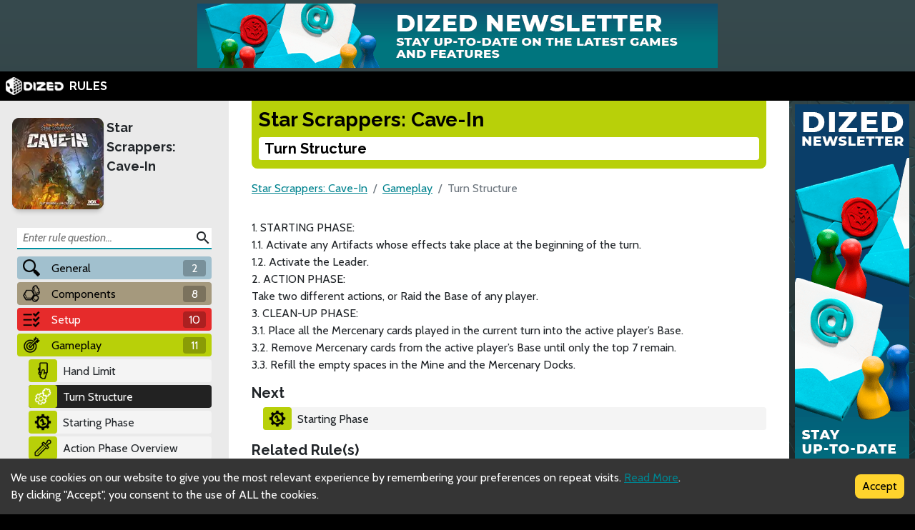

--- FILE ---
content_type: text/html; charset=utf-8
request_url: https://rules.dized.com/game/H_ltu4edQ6On50h9mHLJlA/GxnMZXrITG695U3-AyRcSQ/turn-structure
body_size: 12116
content:
<!DOCTYPE html><html lang="en"><head><meta charSet="utf-8"/><link rel="icon" href="/favicon.ico"/><title>Dized Rules | Star Scrappers: Cave-In | Turn Structure</title><meta name="description" content="Star Scrappers: Cave-in is a game for 2-4 players who take roles of Galactic entrepreneurs, rival mining bosses who compete in this difficult, sometimes even merciless industry. Your job is to excavate the Hexis crystals.

The goal of the game is to get as many victory points as possible before the mine collapses!

To overcome your competition you will have to recruit mercenary laborers, use their skills, and collect precious artefacts. However, you’ll have to keep looking over your shoulder! Your competition is only waiting for a chance to buy your trusted men off and steal the bounty from under your nose!"/><meta name="viewport" content="width=device-width, initial-scale=1"/><meta property="og:description" content="Star Scrappers: Cave-in is a game for 2-4 players who take roles of Galactic entrepreneurs, rival mining bosses who compete in this difficult, sometimes even merciless industry. Your job is to excavate the Hexis crystals.

The goal of the game is to get as many victory points as possible before the mine collapses!

To overcome your competition you will have to recruit mercenary laborers, use their skills, and collect precious artefacts. However, you’ll have to keep looking over your shoulder! Your competition is only waiting for a chance to buy your trusted men off and steal the bounty from under your nose!"/><meta property="og:image" content="https://assets.dized.app/game/1ff96dbb-879d-43a3-a7e7-487d9872c994/en-US/4e034ba145334630649546da641285b7/216382e3-09be-4a20-b6c5-fbbf6459581c-59f8a4232afffcc7511bd493fe114e91.jpg?datafp=06c605ddce9e1ac95f6625a083fac844"/><meta property="og:image:alt" content="Star Scrappers: Cave-In"/><meta property="og:image:width" content="256"/><meta property="og:image:height" content="256"/><meta property="og:locale" content="en"/><meta property="og:site_name" content="Dized Rules"/><meta property="og:title" content="Dized Rules | Star Scrappers: Cave-In | Turn Structure"/><meta property="og:type" content="website"/><meta property="og:url" content="https://rules.dized.com/game/H_ltu4edQ6On50h9mHLJlA/GxnMZXrITG695U3-AyRcSQ/turn-structure"/><link rel="canonical" href="https://rules.dized.com/game/H_ltu4edQ6On50h9mHLJlA/GxnMZXrITG695U3-AyRcSQ/turn-structure"/><meta name="twitter:card" content="summary_large_image"/><meta name="twitter:site" content="@getdized"/><style>
    .rule-palette-0 {
      color: #FFFFFF !important;
      background-color: #E62B2B !important;
    }
  
    .rule-palette-1 {
      color: #000000 !important;
      background-color: #FF870D !important;
    }
  
    .rule-palette-2 {
      color: #000000 !important;
      background-color: #FFC903 !important;
    }
  
    .rule-palette-3 {
      color: #000000 !important;
      background-color: #B8D009 !important;
    }
  
    .rule-palette-4 {
      color: #000000 !important;
      background-color: #7BAD35 !important;
    }
  
    .rule-palette-5 {
      color: #FFFFFF !important;
      background-color: #168DCC !important;
    }
  
    .rule-palette-6 {
      color: #000000 !important;
      background-color: #58A2C1 !important;
    }
  
    .rule-palette-7 {
      color: #000000 !important;
      background-color: #A1C0CE !important;
    }
  
    .rule-palette-8 {
      color: #000000 !important;
      background-color: #BC8BB4 !important;
    }
  
    .rule-palette-9 {
      color: #000000 !important;
      background-color: #9074C4 !important;
    }
  
    .rule-palette-10 {
      color: #000000 !important;
      background-color: #A87E74 !important;
    }
  
    .rule-palette-11 {
      color: #000000 !important;
      background-color: #A5997D !important;
    }
  </style><script type="application/ld+json">{"@context":"https://schema.org","@type":"BreadcrumbList","itemListElement":[{"@type":"ListItem","position":1,"item":"https://rules.dized.com/","name":"Dized Rules"},{"@type":"ListItem","position":2,"item":"https://rules.dized.com/game/H_ltu4edQ6On50h9mHLJlA/star-scrappers-cave-in","name":"Star Scrappers: Cave-In"},{"@type":"ListItem","position":3,"item":"https://rules.dized.com/game/H_ltu4edQ6On50h9mHLJlA/23wkmPgIQYeRwCYqBST-aw/gameplay","name":"Gameplay"},{"@type":"ListItem","position":4,"item":"https://rules.dized.com/game/H_ltu4edQ6On50h9mHLJlA/GxnMZXrITG695U3-AyRcSQ/turn-structure","name":"Turn Structure"}]}</script><meta name="next-head-count" content="20"/><script type="application/javascript">
                if (window.__REACT_DEVTOOLS_GLOBAL_HOOK__)
                  __REACT_DEVTOOLS_GLOBAL_HOOK__.inject = function () {};
              </script><link rel="preconnect" href="https://fonts.gstatic.com" crossorigin /><link rel="preload" href="/_next/static/css/605e9bcd349c7127.css" as="style"/><link rel="stylesheet" href="/_next/static/css/605e9bcd349c7127.css" data-n-g=""/><noscript data-n-css=""></noscript><script defer="" nomodule="" src="/_next/static/chunks/polyfills-c67a75d1b6f99dc8.js"></script><script src="/_next/static/chunks/webpack-3433a2a2d0cf6fb6.js" defer=""></script><script src="/_next/static/chunks/framework-715a76d8b0695da7.js" defer=""></script><script src="/_next/static/chunks/main-1ab914a6df75bc51.js" defer=""></script><script src="/_next/static/chunks/pages/_app-2095c789424e8989.js" defer=""></script><script src="/_next/static/chunks/816-05ca0a1bc2462d2f.js" defer=""></script><script src="/_next/static/chunks/311-0321999b6db3d716.js" defer=""></script><script src="/_next/static/chunks/493-cab0a6cff4aee13f.js" defer=""></script><script src="/_next/static/chunks/pages/game/%5BgameIdSlug%5D/%5B%5B...slugs%5D%5D-61e07aa7e3ec1872.js" defer=""></script><script src="/_next/static/lBnAOEyh4ZosMY4ZGKleX/_buildManifest.js" defer=""></script><script src="/_next/static/lBnAOEyh4ZosMY4ZGKleX/_ssgManifest.js" defer=""></script><style data-href="https://fonts.googleapis.com/css2?family=Material+Icons&family=Cabin:ital,wght@0,400;0,700;1,400;1,700&family=Raleway:ital,wght@0,400;0,700;1,400;1,700&display=swap">@font-face{font-family:'Cabin';font-style:italic;font-weight:400;font-stretch:normal;font-display:swap;src:url(https://fonts.gstatic.com/l/font?kit=u-4V0qWljRw-Pd815fNqc8T_wAFcX-c37MPiNYlWniJ2hJXHx_KlwQ&skey=72a025bcae5df692&v=v35) format('woff')}@font-face{font-family:'Cabin';font-style:italic;font-weight:700;font-stretch:normal;font-display:swap;src:url(https://fonts.gstatic.com/l/font?kit=u-4V0qWljRw-Pd815fNqc8T_wAFcX-c37MPiNYlWniJ2hJXHIPWlwQ&skey=72a025bcae5df692&v=v35) format('woff')}@font-face{font-family:'Cabin';font-style:normal;font-weight:400;font-stretch:normal;font-display:swap;src:url(https://fonts.gstatic.com/l/font?kit=u-4X0qWljRw-PfU81xCKCpdpbgZJl6XFpfEd7eA9BIxxkV2EL7I&skey=d53a2c61c6b52b74&v=v35) format('woff')}@font-face{font-family:'Cabin';font-style:normal;font-weight:700;font-stretch:normal;font-display:swap;src:url(https://fonts.gstatic.com/l/font?kit=u-4X0qWljRw-PfU81xCKCpdpbgZJl6XFpfEd7eA9BIxxkbqDL7I&skey=d53a2c61c6b52b74&v=v35) format('woff')}@font-face{font-family:'Material Icons';font-style:normal;font-weight:400;font-display:swap;src:url(https://fonts.gstatic.com/l/font?kit=flUhRq6tzZclQEJ-Vdg-IuiaDsNa&skey=4fbfe4498ec2960a&v=v145) format('woff')}@font-face{font-family:'Raleway';font-style:italic;font-weight:400;font-display:swap;src:url(https://fonts.gstatic.com/l/font?kit=1Pt_g8zYS_SKggPNyCgSQamb1W0lwk4S4WjMPrc&skey=bf44ee29381a37b0&v=v37) format('woff')}@font-face{font-family:'Raleway';font-style:italic;font-weight:700;font-display:swap;src:url(https://fonts.gstatic.com/l/font?kit=1Pt_g8zYS_SKggPNyCgSQamb1W0lwk4S4Y_LPrc&skey=bf44ee29381a37b0&v=v37) format('woff')}@font-face{font-family:'Raleway';font-style:normal;font-weight:400;font-display:swap;src:url(https://fonts.gstatic.com/l/font?kit=1Ptxg8zYS_SKggPN4iEgvnHyvveLxVvaooCM&skey=30a27f2564731c64&v=v37) format('woff')}@font-face{font-family:'Raleway';font-style:normal;font-weight:700;font-display:swap;src:url(https://fonts.gstatic.com/l/font?kit=1Ptxg8zYS_SKggPN4iEgvnHyvveLxVs9pYCM&skey=30a27f2564731c64&v=v37) format('woff')}.material-icons{font-family:'Material Icons';font-weight:normal;font-style:normal;font-size:24px;line-height:1;letter-spacing:normal;text-transform:none;display:inline-block;white-space:nowrap;word-wrap:normal;direction:ltr;font-feature-settings:'liga'}@font-face{font-family:'Cabin';font-style:italic;font-weight:400;font-stretch:100%;font-display:swap;src:url(https://fonts.gstatic.com/s/cabin/v35/u-4g0qWljRw-Pd815fNqc8T_wAFcX-c37OnhHXisAZFxqZQ.woff2) format('woff2');unicode-range:U+0102-0103,U+0110-0111,U+0128-0129,U+0168-0169,U+01A0-01A1,U+01AF-01B0,U+0300-0301,U+0303-0304,U+0308-0309,U+0323,U+0329,U+1EA0-1EF9,U+20AB}@font-face{font-family:'Cabin';font-style:italic;font-weight:400;font-stretch:100%;font-display:swap;src:url(https://fonts.gstatic.com/s/cabin/v35/u-4g0qWljRw-Pd815fNqc8T_wAFcX-c37OngHXisAZFxqZQ.woff2) format('woff2');unicode-range:U+0100-02BA,U+02BD-02C5,U+02C7-02CC,U+02CE-02D7,U+02DD-02FF,U+0304,U+0308,U+0329,U+1D00-1DBF,U+1E00-1E9F,U+1EF2-1EFF,U+2020,U+20A0-20AB,U+20AD-20C0,U+2113,U+2C60-2C7F,U+A720-A7FF}@font-face{font-family:'Cabin';font-style:italic;font-weight:400;font-stretch:100%;font-display:swap;src:url(https://fonts.gstatic.com/s/cabin/v35/u-4g0qWljRw-Pd815fNqc8T_wAFcX-c37OnuHXisAZFx.woff2) format('woff2');unicode-range:U+0000-00FF,U+0131,U+0152-0153,U+02BB-02BC,U+02C6,U+02DA,U+02DC,U+0304,U+0308,U+0329,U+2000-206F,U+20AC,U+2122,U+2191,U+2193,U+2212,U+2215,U+FEFF,U+FFFD}@font-face{font-family:'Cabin';font-style:italic;font-weight:700;font-stretch:100%;font-display:swap;src:url(https://fonts.gstatic.com/s/cabin/v35/u-4g0qWljRw-Pd815fNqc8T_wAFcX-c37OnhHXisAZFxqZQ.woff2) format('woff2');unicode-range:U+0102-0103,U+0110-0111,U+0128-0129,U+0168-0169,U+01A0-01A1,U+01AF-01B0,U+0300-0301,U+0303-0304,U+0308-0309,U+0323,U+0329,U+1EA0-1EF9,U+20AB}@font-face{font-family:'Cabin';font-style:italic;font-weight:700;font-stretch:100%;font-display:swap;src:url(https://fonts.gstatic.com/s/cabin/v35/u-4g0qWljRw-Pd815fNqc8T_wAFcX-c37OngHXisAZFxqZQ.woff2) format('woff2');unicode-range:U+0100-02BA,U+02BD-02C5,U+02C7-02CC,U+02CE-02D7,U+02DD-02FF,U+0304,U+0308,U+0329,U+1D00-1DBF,U+1E00-1E9F,U+1EF2-1EFF,U+2020,U+20A0-20AB,U+20AD-20C0,U+2113,U+2C60-2C7F,U+A720-A7FF}@font-face{font-family:'Cabin';font-style:italic;font-weight:700;font-stretch:100%;font-display:swap;src:url(https://fonts.gstatic.com/s/cabin/v35/u-4g0qWljRw-Pd815fNqc8T_wAFcX-c37OnuHXisAZFx.woff2) format('woff2');unicode-range:U+0000-00FF,U+0131,U+0152-0153,U+02BB-02BC,U+02C6,U+02DA,U+02DC,U+0304,U+0308,U+0329,U+2000-206F,U+20AC,U+2122,U+2191,U+2193,U+2212,U+2215,U+FEFF,U+FFFD}@font-face{font-family:'Cabin';font-style:normal;font-weight:400;font-stretch:100%;font-display:swap;src:url(https://fonts.gstatic.com/s/cabin/v35/u-4i0qWljRw-PfU81xCKCpdpbgZJl6XvptnsF3-OA6Fw.woff2) format('woff2');unicode-range:U+0102-0103,U+0110-0111,U+0128-0129,U+0168-0169,U+01A0-01A1,U+01AF-01B0,U+0300-0301,U+0303-0304,U+0308-0309,U+0323,U+0329,U+1EA0-1EF9,U+20AB}@font-face{font-family:'Cabin';font-style:normal;font-weight:400;font-stretch:100%;font-display:swap;src:url(https://fonts.gstatic.com/s/cabin/v35/u-4i0qWljRw-PfU81xCKCpdpbgZJl6Xvp9nsF3-OA6Fw.woff2) format('woff2');unicode-range:U+0100-02BA,U+02BD-02C5,U+02C7-02CC,U+02CE-02D7,U+02DD-02FF,U+0304,U+0308,U+0329,U+1D00-1DBF,U+1E00-1E9F,U+1EF2-1EFF,U+2020,U+20A0-20AB,U+20AD-20C0,U+2113,U+2C60-2C7F,U+A720-A7FF}@font-face{font-family:'Cabin';font-style:normal;font-weight:400;font-stretch:100%;font-display:swap;src:url(https://fonts.gstatic.com/s/cabin/v35/u-4i0qWljRw-PfU81xCKCpdpbgZJl6XvqdnsF3-OAw.woff2) format('woff2');unicode-range:U+0000-00FF,U+0131,U+0152-0153,U+02BB-02BC,U+02C6,U+02DA,U+02DC,U+0304,U+0308,U+0329,U+2000-206F,U+20AC,U+2122,U+2191,U+2193,U+2212,U+2215,U+FEFF,U+FFFD}@font-face{font-family:'Cabin';font-style:normal;font-weight:700;font-stretch:100%;font-display:swap;src:url(https://fonts.gstatic.com/s/cabin/v35/u-4i0qWljRw-PfU81xCKCpdpbgZJl6XvptnsF3-OA6Fw.woff2) format('woff2');unicode-range:U+0102-0103,U+0110-0111,U+0128-0129,U+0168-0169,U+01A0-01A1,U+01AF-01B0,U+0300-0301,U+0303-0304,U+0308-0309,U+0323,U+0329,U+1EA0-1EF9,U+20AB}@font-face{font-family:'Cabin';font-style:normal;font-weight:700;font-stretch:100%;font-display:swap;src:url(https://fonts.gstatic.com/s/cabin/v35/u-4i0qWljRw-PfU81xCKCpdpbgZJl6Xvp9nsF3-OA6Fw.woff2) format('woff2');unicode-range:U+0100-02BA,U+02BD-02C5,U+02C7-02CC,U+02CE-02D7,U+02DD-02FF,U+0304,U+0308,U+0329,U+1D00-1DBF,U+1E00-1E9F,U+1EF2-1EFF,U+2020,U+20A0-20AB,U+20AD-20C0,U+2113,U+2C60-2C7F,U+A720-A7FF}@font-face{font-family:'Cabin';font-style:normal;font-weight:700;font-stretch:100%;font-display:swap;src:url(https://fonts.gstatic.com/s/cabin/v35/u-4i0qWljRw-PfU81xCKCpdpbgZJl6XvqdnsF3-OAw.woff2) format('woff2');unicode-range:U+0000-00FF,U+0131,U+0152-0153,U+02BB-02BC,U+02C6,U+02DA,U+02DC,U+0304,U+0308,U+0329,U+2000-206F,U+20AC,U+2122,U+2191,U+2193,U+2212,U+2215,U+FEFF,U+FFFD}@font-face{font-family:'Material Icons';font-style:normal;font-weight:400;font-display:swap;src:url(https://fonts.gstatic.com/s/materialicons/v145/flUhRq6tzZclQEJ-Vdg-IuiaDsNcIhQ8tQ.woff2) format('woff2')}@font-face{font-family:'Raleway';font-style:italic;font-weight:400;font-display:swap;src:url(https://fonts.gstatic.com/s/raleway/v37/1Ptsg8zYS_SKggPNyCg4QIFqL_KWxWMT.woff2) format('woff2');unicode-range:U+0460-052F,U+1C80-1C8A,U+20B4,U+2DE0-2DFF,U+A640-A69F,U+FE2E-FE2F}@font-face{font-family:'Raleway';font-style:italic;font-weight:400;font-display:swap;src:url(https://fonts.gstatic.com/s/raleway/v37/1Ptsg8zYS_SKggPNyCg4SYFqL_KWxWMT.woff2) format('woff2');unicode-range:U+0301,U+0400-045F,U+0490-0491,U+04B0-04B1,U+2116}@font-face{font-family:'Raleway';font-style:italic;font-weight:400;font-display:swap;src:url(https://fonts.gstatic.com/s/raleway/v37/1Ptsg8zYS_SKggPNyCg4QoFqL_KWxWMT.woff2) format('woff2');unicode-range:U+0102-0103,U+0110-0111,U+0128-0129,U+0168-0169,U+01A0-01A1,U+01AF-01B0,U+0300-0301,U+0303-0304,U+0308-0309,U+0323,U+0329,U+1EA0-1EF9,U+20AB}@font-face{font-family:'Raleway';font-style:italic;font-weight:400;font-display:swap;src:url(https://fonts.gstatic.com/s/raleway/v37/1Ptsg8zYS_SKggPNyCg4Q4FqL_KWxWMT.woff2) format('woff2');unicode-range:U+0100-02BA,U+02BD-02C5,U+02C7-02CC,U+02CE-02D7,U+02DD-02FF,U+0304,U+0308,U+0329,U+1D00-1DBF,U+1E00-1E9F,U+1EF2-1EFF,U+2020,U+20A0-20AB,U+20AD-20C0,U+2113,U+2C60-2C7F,U+A720-A7FF}@font-face{font-family:'Raleway';font-style:italic;font-weight:400;font-display:swap;src:url(https://fonts.gstatic.com/s/raleway/v37/1Ptsg8zYS_SKggPNyCg4TYFqL_KWxQ.woff2) format('woff2');unicode-range:U+0000-00FF,U+0131,U+0152-0153,U+02BB-02BC,U+02C6,U+02DA,U+02DC,U+0304,U+0308,U+0329,U+2000-206F,U+20AC,U+2122,U+2191,U+2193,U+2212,U+2215,U+FEFF,U+FFFD}@font-face{font-family:'Raleway';font-style:italic;font-weight:700;font-display:swap;src:url(https://fonts.gstatic.com/s/raleway/v37/1Ptsg8zYS_SKggPNyCg4QIFqL_KWxWMT.woff2) format('woff2');unicode-range:U+0460-052F,U+1C80-1C8A,U+20B4,U+2DE0-2DFF,U+A640-A69F,U+FE2E-FE2F}@font-face{font-family:'Raleway';font-style:italic;font-weight:700;font-display:swap;src:url(https://fonts.gstatic.com/s/raleway/v37/1Ptsg8zYS_SKggPNyCg4SYFqL_KWxWMT.woff2) format('woff2');unicode-range:U+0301,U+0400-045F,U+0490-0491,U+04B0-04B1,U+2116}@font-face{font-family:'Raleway';font-style:italic;font-weight:700;font-display:swap;src:url(https://fonts.gstatic.com/s/raleway/v37/1Ptsg8zYS_SKggPNyCg4QoFqL_KWxWMT.woff2) format('woff2');unicode-range:U+0102-0103,U+0110-0111,U+0128-0129,U+0168-0169,U+01A0-01A1,U+01AF-01B0,U+0300-0301,U+0303-0304,U+0308-0309,U+0323,U+0329,U+1EA0-1EF9,U+20AB}@font-face{font-family:'Raleway';font-style:italic;font-weight:700;font-display:swap;src:url(https://fonts.gstatic.com/s/raleway/v37/1Ptsg8zYS_SKggPNyCg4Q4FqL_KWxWMT.woff2) format('woff2');unicode-range:U+0100-02BA,U+02BD-02C5,U+02C7-02CC,U+02CE-02D7,U+02DD-02FF,U+0304,U+0308,U+0329,U+1D00-1DBF,U+1E00-1E9F,U+1EF2-1EFF,U+2020,U+20A0-20AB,U+20AD-20C0,U+2113,U+2C60-2C7F,U+A720-A7FF}@font-face{font-family:'Raleway';font-style:italic;font-weight:700;font-display:swap;src:url(https://fonts.gstatic.com/s/raleway/v37/1Ptsg8zYS_SKggPNyCg4TYFqL_KWxQ.woff2) format('woff2');unicode-range:U+0000-00FF,U+0131,U+0152-0153,U+02BB-02BC,U+02C6,U+02DA,U+02DC,U+0304,U+0308,U+0329,U+2000-206F,U+20AC,U+2122,U+2191,U+2193,U+2212,U+2215,U+FEFF,U+FFFD}@font-face{font-family:'Raleway';font-style:normal;font-weight:400;font-display:swap;src:url(https://fonts.gstatic.com/s/raleway/v37/1Ptug8zYS_SKggPNyCAIT4ttDfCmxA.woff2) format('woff2');unicode-range:U+0460-052F,U+1C80-1C8A,U+20B4,U+2DE0-2DFF,U+A640-A69F,U+FE2E-FE2F}@font-face{font-family:'Raleway';font-style:normal;font-weight:400;font-display:swap;src:url(https://fonts.gstatic.com/s/raleway/v37/1Ptug8zYS_SKggPNyCkIT4ttDfCmxA.woff2) format('woff2');unicode-range:U+0301,U+0400-045F,U+0490-0491,U+04B0-04B1,U+2116}@font-face{font-family:'Raleway';font-style:normal;font-weight:400;font-display:swap;src:url(https://fonts.gstatic.com/s/raleway/v37/1Ptug8zYS_SKggPNyCIIT4ttDfCmxA.woff2) format('woff2');unicode-range:U+0102-0103,U+0110-0111,U+0128-0129,U+0168-0169,U+01A0-01A1,U+01AF-01B0,U+0300-0301,U+0303-0304,U+0308-0309,U+0323,U+0329,U+1EA0-1EF9,U+20AB}@font-face{font-family:'Raleway';font-style:normal;font-weight:400;font-display:swap;src:url(https://fonts.gstatic.com/s/raleway/v37/1Ptug8zYS_SKggPNyCMIT4ttDfCmxA.woff2) format('woff2');unicode-range:U+0100-02BA,U+02BD-02C5,U+02C7-02CC,U+02CE-02D7,U+02DD-02FF,U+0304,U+0308,U+0329,U+1D00-1DBF,U+1E00-1E9F,U+1EF2-1EFF,U+2020,U+20A0-20AB,U+20AD-20C0,U+2113,U+2C60-2C7F,U+A720-A7FF}@font-face{font-family:'Raleway';font-style:normal;font-weight:400;font-display:swap;src:url(https://fonts.gstatic.com/s/raleway/v37/1Ptug8zYS_SKggPNyC0IT4ttDfA.woff2) format('woff2');unicode-range:U+0000-00FF,U+0131,U+0152-0153,U+02BB-02BC,U+02C6,U+02DA,U+02DC,U+0304,U+0308,U+0329,U+2000-206F,U+20AC,U+2122,U+2191,U+2193,U+2212,U+2215,U+FEFF,U+FFFD}@font-face{font-family:'Raleway';font-style:normal;font-weight:700;font-display:swap;src:url(https://fonts.gstatic.com/s/raleway/v37/1Ptug8zYS_SKggPNyCAIT4ttDfCmxA.woff2) format('woff2');unicode-range:U+0460-052F,U+1C80-1C8A,U+20B4,U+2DE0-2DFF,U+A640-A69F,U+FE2E-FE2F}@font-face{font-family:'Raleway';font-style:normal;font-weight:700;font-display:swap;src:url(https://fonts.gstatic.com/s/raleway/v37/1Ptug8zYS_SKggPNyCkIT4ttDfCmxA.woff2) format('woff2');unicode-range:U+0301,U+0400-045F,U+0490-0491,U+04B0-04B1,U+2116}@font-face{font-family:'Raleway';font-style:normal;font-weight:700;font-display:swap;src:url(https://fonts.gstatic.com/s/raleway/v37/1Ptug8zYS_SKggPNyCIIT4ttDfCmxA.woff2) format('woff2');unicode-range:U+0102-0103,U+0110-0111,U+0128-0129,U+0168-0169,U+01A0-01A1,U+01AF-01B0,U+0300-0301,U+0303-0304,U+0308-0309,U+0323,U+0329,U+1EA0-1EF9,U+20AB}@font-face{font-family:'Raleway';font-style:normal;font-weight:700;font-display:swap;src:url(https://fonts.gstatic.com/s/raleway/v37/1Ptug8zYS_SKggPNyCMIT4ttDfCmxA.woff2) format('woff2');unicode-range:U+0100-02BA,U+02BD-02C5,U+02C7-02CC,U+02CE-02D7,U+02DD-02FF,U+0304,U+0308,U+0329,U+1D00-1DBF,U+1E00-1E9F,U+1EF2-1EFF,U+2020,U+20A0-20AB,U+20AD-20C0,U+2113,U+2C60-2C7F,U+A720-A7FF}@font-face{font-family:'Raleway';font-style:normal;font-weight:700;font-display:swap;src:url(https://fonts.gstatic.com/s/raleway/v37/1Ptug8zYS_SKggPNyC0IT4ttDfA.woff2) format('woff2');unicode-range:U+0000-00FF,U+0131,U+0152-0153,U+02BB-02BC,U+02C6,U+02DA,U+02DC,U+0304,U+0308,U+0329,U+2000-206F,U+20AC,U+2122,U+2191,U+2193,U+2212,U+2215,U+FEFF,U+FFFD}.material-icons{font-family:'Material Icons';font-weight:normal;font-style:normal;font-size:24px;line-height:1;letter-spacing:normal;text-transform:none;display:inline-block;white-space:nowrap;word-wrap:normal;direction:ltr;-webkit-font-feature-settings:'liga';-webkit-font-smoothing:antialiased}</style></head><body><div id="__next"><div class="layout-root-container"><div class="layout-header-ads-container"><div style="display:flex;justify-content:center;align-items:center;max-height:100px;width:100%;overflow:hidden"></div></div><div class="layout-header-notch-hidden" style="min-height:0px;max-height:0px"></div><div class="layout-header-container"><a href="/"><span style="box-sizing:border-box;display:inline-block;overflow:hidden;width:initial;height:initial;background:none;opacity:1;border:0;margin:0;padding:0;position:relative;max-width:100%"><span style="box-sizing:border-box;display:block;width:initial;height:initial;background:none;opacity:1;border:0;margin:0;padding:0;max-width:100%"><img style="display:block;max-width:100%;width:initial;height:initial;background:none;opacity:1;border:0;margin:0;padding:0" alt="" aria-hidden="true" src="data:image/svg+xml,%3csvg%20xmlns=%27http://www.w3.org/2000/svg%27%20version=%271.1%27%20width=%2781%27%20height=%2725%27/%3e"/></span><img alt="Dized" src="[data-uri]" decoding="async" data-nimg="intrinsic" style="position:absolute;top:0;left:0;bottom:0;right:0;box-sizing:border-box;padding:0;border:none;margin:auto;display:block;width:0;height:0;min-width:100%;max-width:100%;min-height:100%;max-height:100%"/><noscript><img alt="Dized" srcSet="/_next/image?url=%2Fimages%2Fdized_logo.png&amp;w=96&amp;q=75 1x, /_next/image?url=%2Fimages%2Fdized_logo.png&amp;w=256&amp;q=75 2x" src="/_next/image?url=%2Fimages%2Fdized_logo.png&amp;w=256&amp;q=75" decoding="async" data-nimg="intrinsic" style="position:absolute;top:0;left:0;bottom:0;right:0;box-sizing:border-box;padding:0;border:none;margin:auto;display:block;width:0;height:0;min-width:100%;max-width:100%;min-height:100%;max-height:100%" loading="lazy"/></noscript></span>  <!-- -->RULES</a></div><div class="layout-content-container"><div class="menu-container "><div class="game-info-container"><div class="game-info-left"><a rel="noopener noreferrer" target="_blank" class="game-info-image" href="https://app.dized.com/game/H_ltu4edQ6On50h9mHLJlA/star-scrappers-cave-in"><span style="box-sizing:border-box;display:inline-block;overflow:hidden;width:initial;height:initial;background:none;opacity:1;border:0;margin:0;padding:0;position:relative;max-width:100%"><span style="box-sizing:border-box;display:block;width:initial;height:initial;background:none;opacity:1;border:0;margin:0;padding:0;max-width:100%"><img style="display:block;max-width:100%;width:initial;height:initial;background:none;opacity:1;border:0;margin:0;padding:0" alt="" aria-hidden="true" src="data:image/svg+xml,%3csvg%20xmlns=%27http://www.w3.org/2000/svg%27%20version=%271.1%27%20width=%27128%27%20height=%27128%27/%3e"/></span><img alt="Star Scrappers: Cave-In" src="[data-uri]" decoding="async" data-nimg="intrinsic" style="position:absolute;top:0;left:0;bottom:0;right:0;box-sizing:border-box;padding:0;border:none;margin:auto;display:block;width:0;height:0;min-width:100%;max-width:100%;min-height:100%;max-height:100%"/><noscript><img alt="Star Scrappers: Cave-In" srcSet="/_next/image?url=https%3A%2F%2Fassets.dized.app%2Fgame%2F1ff96dbb-879d-43a3-a7e7-487d9872c994%2Fen-US%2F4e034ba145334630649546da641285b7%2F216382e3-09be-4a20-b6c5-fbbf6459581c-59f8a4232afffcc7511bd493fe114e91.jpg%3Fdatafp%3D06c605ddce9e1ac95f6625a083fac844&amp;w=128&amp;q=75 1x, /_next/image?url=https%3A%2F%2Fassets.dized.app%2Fgame%2F1ff96dbb-879d-43a3-a7e7-487d9872c994%2Fen-US%2F4e034ba145334630649546da641285b7%2F216382e3-09be-4a20-b6c5-fbbf6459581c-59f8a4232afffcc7511bd493fe114e91.jpg%3Fdatafp%3D06c605ddce9e1ac95f6625a083fac844&amp;w=256&amp;q=75 2x" src="/_next/image?url=https%3A%2F%2Fassets.dized.app%2Fgame%2F1ff96dbb-879d-43a3-a7e7-487d9872c994%2Fen-US%2F4e034ba145334630649546da641285b7%2F216382e3-09be-4a20-b6c5-fbbf6459581c-59f8a4232afffcc7511bd493fe114e91.jpg%3Fdatafp%3D06c605ddce9e1ac95f6625a083fac844&amp;w=256&amp;q=75" decoding="async" data-nimg="intrinsic" style="position:absolute;top:0;left:0;bottom:0;right:0;box-sizing:border-box;padding:0;border:none;margin:auto;display:block;width:0;height:0;min-width:100%;max-width:100%;min-height:100%;max-height:100%" loading="lazy"/></noscript></span></a></div><div class="game-info-right"><a class="game-info-title" href="/game/H_ltu4edQ6On50h9mHLJlA/star-scrappers-cave-in">Star Scrappers: Cave-In</a></div></div><div class="menu-level-container "><div class="link-container rule-palette-7 "><div class="category-icon "><span style="box-sizing:border-box;display:inline-block;overflow:hidden;width:initial;height:initial;background:none;opacity:1;border:0;margin:0;padding:0;position:relative;max-width:100%"><span style="box-sizing:border-box;display:block;width:initial;height:initial;background:none;opacity:1;border:0;margin:0;padding:0;max-width:100%"><img style="display:block;max-width:100%;width:initial;height:initial;background:none;opacity:1;border:0;margin:0;padding:0" alt="" aria-hidden="true" src="data:image/svg+xml,%3csvg%20xmlns=%27http://www.w3.org/2000/svg%27%20version=%271.1%27%20width=%2724%27%20height=%2724%27/%3e"/></span><img alt="General" src="[data-uri]" decoding="async" data-nimg="intrinsic" style="position:absolute;top:0;left:0;bottom:0;right:0;box-sizing:border-box;padding:0;border:none;margin:auto;display:block;width:0;height:0;min-width:100%;max-width:100%;min-height:100%;max-height:100%"/><noscript><img alt="General" srcSet="/_next/image?url=https%3A%2F%2Fassets.dized.app%2Fproject%2Fc1a5c533-e65e-4166-8834-6cc0fcf183d3%2Fen-US%2F5f5a6470963836ee18d78c55be7e494b%2F2b5837e5-1e4d-40c2-b884-9ba88a84a941-c6a0043f67d5107206b77c36d1272596.png&amp;w=32&amp;q=75 1x, /_next/image?url=https%3A%2F%2Fassets.dized.app%2Fproject%2Fc1a5c533-e65e-4166-8834-6cc0fcf183d3%2Fen-US%2F5f5a6470963836ee18d78c55be7e494b%2F2b5837e5-1e4d-40c2-b884-9ba88a84a941-c6a0043f67d5107206b77c36d1272596.png&amp;w=48&amp;q=75 2x" src="/_next/image?url=https%3A%2F%2Fassets.dized.app%2Fproject%2Fc1a5c533-e65e-4166-8834-6cc0fcf183d3%2Fen-US%2F5f5a6470963836ee18d78c55be7e494b%2F2b5837e5-1e4d-40c2-b884-9ba88a84a941-c6a0043f67d5107206b77c36d1272596.png&amp;w=48&amp;q=75" decoding="async" data-nimg="intrinsic" style="position:absolute;top:0;left:0;bottom:0;right:0;box-sizing:border-box;padding:0;border:none;margin:auto;display:block;width:0;height:0;min-width:100%;max-width:100%;min-height:100%;max-height:100%" loading="lazy"/></noscript></span></div><a disabled="" href="/game/H_ltu4edQ6On50h9mHLJlA/gFLNgCmUSrSEBRyG2-I_3w/general">General</a><div class="link-rules-counter" title="There are 2 rule(s) and 0 sub categories under this category">2</div></div><div class="link-list-container menu-level-is-hidden"><div class="link-container  "><div class="category-icon rule-palette-7"><span style="box-sizing:border-box;display:inline-block;overflow:hidden;width:initial;height:initial;background:none;opacity:1;border:0;margin:0;padding:0;position:relative;max-width:100%"><span style="box-sizing:border-box;display:block;width:initial;height:initial;background:none;opacity:1;border:0;margin:0;padding:0;max-width:100%"><img style="display:block;max-width:100%;width:initial;height:initial;background:none;opacity:1;border:0;margin:0;padding:0" alt="" aria-hidden="true" src="data:image/svg+xml,%3csvg%20xmlns=%27http://www.w3.org/2000/svg%27%20version=%271.1%27%20width=%2724%27%20height=%2724%27/%3e"/></span><img alt="Golden Rule" src="[data-uri]" decoding="async" data-nimg="intrinsic" style="position:absolute;top:0;left:0;bottom:0;right:0;box-sizing:border-box;padding:0;border:none;margin:auto;display:block;width:0;height:0;min-width:100%;max-width:100%;min-height:100%;max-height:100%"/><noscript><img alt="Golden Rule" srcSet="/_next/image?url=https%3A%2F%2Fassets.dized.app%2Fproject%2Fc1a5c533-e65e-4166-8834-6cc0fcf183d3%2Fen-US%2F5f5a6470963836ee18d78c55be7e494b%2F261183c4-2b6e-4f8e-9238-3c7d240dbcf9-c6a0043f67d5107206b77c36d1272596.png&amp;w=32&amp;q=75 1x, /_next/image?url=https%3A%2F%2Fassets.dized.app%2Fproject%2Fc1a5c533-e65e-4166-8834-6cc0fcf183d3%2Fen-US%2F5f5a6470963836ee18d78c55be7e494b%2F261183c4-2b6e-4f8e-9238-3c7d240dbcf9-c6a0043f67d5107206b77c36d1272596.png&amp;w=48&amp;q=75 2x" src="/_next/image?url=https%3A%2F%2Fassets.dized.app%2Fproject%2Fc1a5c533-e65e-4166-8834-6cc0fcf183d3%2Fen-US%2F5f5a6470963836ee18d78c55be7e494b%2F261183c4-2b6e-4f8e-9238-3c7d240dbcf9-c6a0043f67d5107206b77c36d1272596.png&amp;w=48&amp;q=75" decoding="async" data-nimg="intrinsic" style="position:absolute;top:0;left:0;bottom:0;right:0;box-sizing:border-box;padding:0;border:none;margin:auto;display:block;width:0;height:0;min-width:100%;max-width:100%;min-height:100%;max-height:100%" loading="lazy"/></noscript></span></div><a href="/game/H_ltu4edQ6On50h9mHLJlA/bSR8lVLLS16fZB0E3EL3PQ/golden-rule">Golden Rule</a><div></div></div><div class="link-container  "><div class="category-icon rule-palette-7"><span style="box-sizing:border-box;display:inline-block;overflow:hidden;width:initial;height:initial;background:none;opacity:1;border:0;margin:0;padding:0;position:relative;max-width:100%"><span style="box-sizing:border-box;display:block;width:initial;height:initial;background:none;opacity:1;border:0;margin:0;padding:0;max-width:100%"><img style="display:block;max-width:100%;width:initial;height:initial;background:none;opacity:1;border:0;margin:0;padding:0" alt="" aria-hidden="true" src="data:image/svg+xml,%3csvg%20xmlns=%27http://www.w3.org/2000/svg%27%20version=%271.1%27%20width=%2724%27%20height=%2724%27/%3e"/></span><img alt="Goal of the Game" src="[data-uri]" decoding="async" data-nimg="intrinsic" style="position:absolute;top:0;left:0;bottom:0;right:0;box-sizing:border-box;padding:0;border:none;margin:auto;display:block;width:0;height:0;min-width:100%;max-width:100%;min-height:100%;max-height:100%"/><noscript><img alt="Goal of the Game" srcSet="/_next/image?url=https%3A%2F%2Fassets.dized.app%2Fproject%2Fc1a5c533-e65e-4166-8834-6cc0fcf183d3%2Fen-US%2F5f5a6470963836ee18d78c55be7e494b%2Fe58ecb58-5570-468c-ab17-5b16ca15abc8-c6a0043f67d5107206b77c36d1272596.png&amp;w=32&amp;q=75 1x, /_next/image?url=https%3A%2F%2Fassets.dized.app%2Fproject%2Fc1a5c533-e65e-4166-8834-6cc0fcf183d3%2Fen-US%2F5f5a6470963836ee18d78c55be7e494b%2Fe58ecb58-5570-468c-ab17-5b16ca15abc8-c6a0043f67d5107206b77c36d1272596.png&amp;w=48&amp;q=75 2x" src="/_next/image?url=https%3A%2F%2Fassets.dized.app%2Fproject%2Fc1a5c533-e65e-4166-8834-6cc0fcf183d3%2Fen-US%2F5f5a6470963836ee18d78c55be7e494b%2Fe58ecb58-5570-468c-ab17-5b16ca15abc8-c6a0043f67d5107206b77c36d1272596.png&amp;w=48&amp;q=75" decoding="async" data-nimg="intrinsic" style="position:absolute;top:0;left:0;bottom:0;right:0;box-sizing:border-box;padding:0;border:none;margin:auto;display:block;width:0;height:0;min-width:100%;max-width:100%;min-height:100%;max-height:100%" loading="lazy"/></noscript></span></div><a href="/game/H_ltu4edQ6On50h9mHLJlA/NdL48tnzTMe2ToLMVeUBgw/goal-of-the-game">Goal of the Game</a><div></div></div></div></div><div class="menu-level-container "><div class="link-container rule-palette-11 "><div class="category-icon "><span style="box-sizing:border-box;display:inline-block;overflow:hidden;width:initial;height:initial;background:none;opacity:1;border:0;margin:0;padding:0;position:relative;max-width:100%"><span style="box-sizing:border-box;display:block;width:initial;height:initial;background:none;opacity:1;border:0;margin:0;padding:0;max-width:100%"><img style="display:block;max-width:100%;width:initial;height:initial;background:none;opacity:1;border:0;margin:0;padding:0" alt="" aria-hidden="true" src="data:image/svg+xml,%3csvg%20xmlns=%27http://www.w3.org/2000/svg%27%20version=%271.1%27%20width=%2724%27%20height=%2724%27/%3e"/></span><img alt="Components" src="[data-uri]" decoding="async" data-nimg="intrinsic" style="position:absolute;top:0;left:0;bottom:0;right:0;box-sizing:border-box;padding:0;border:none;margin:auto;display:block;width:0;height:0;min-width:100%;max-width:100%;min-height:100%;max-height:100%"/><noscript><img alt="Components" srcSet="/_next/image?url=https%3A%2F%2Fassets.dized.app%2Fproject%2Fc1a5c533-e65e-4166-8834-6cc0fcf183d3%2Fen-US%2F5f5a6470963836ee18d78c55be7e494b%2Fe12d3d1c-3a3a-435b-b938-3734e7857013-c6a0043f67d5107206b77c36d1272596.png&amp;w=32&amp;q=75 1x, /_next/image?url=https%3A%2F%2Fassets.dized.app%2Fproject%2Fc1a5c533-e65e-4166-8834-6cc0fcf183d3%2Fen-US%2F5f5a6470963836ee18d78c55be7e494b%2Fe12d3d1c-3a3a-435b-b938-3734e7857013-c6a0043f67d5107206b77c36d1272596.png&amp;w=48&amp;q=75 2x" src="/_next/image?url=https%3A%2F%2Fassets.dized.app%2Fproject%2Fc1a5c533-e65e-4166-8834-6cc0fcf183d3%2Fen-US%2F5f5a6470963836ee18d78c55be7e494b%2Fe12d3d1c-3a3a-435b-b938-3734e7857013-c6a0043f67d5107206b77c36d1272596.png&amp;w=48&amp;q=75" decoding="async" data-nimg="intrinsic" style="position:absolute;top:0;left:0;bottom:0;right:0;box-sizing:border-box;padding:0;border:none;margin:auto;display:block;width:0;height:0;min-width:100%;max-width:100%;min-height:100%;max-height:100%" loading="lazy"/></noscript></span></div><a disabled="" href="/game/H_ltu4edQ6On50h9mHLJlA/kpsCg02iTaiW4XWidFQq3A/components">Components</a><div class="link-rules-counter" title="There are 8 rule(s) and 0 sub categories under this category">8</div></div><div class="link-list-container menu-level-is-hidden"><div class="link-container  "><div class="category-icon rule-palette-11"><span style="box-sizing:border-box;display:inline-block;overflow:hidden;width:initial;height:initial;background:none;opacity:1;border:0;margin:0;padding:0;position:relative;max-width:100%"><span style="box-sizing:border-box;display:block;width:initial;height:initial;background:none;opacity:1;border:0;margin:0;padding:0;max-width:100%"><img style="display:block;max-width:100%;width:initial;height:initial;background:none;opacity:1;border:0;margin:0;padding:0" alt="" aria-hidden="true" src="data:image/svg+xml,%3csvg%20xmlns=%27http://www.w3.org/2000/svg%27%20version=%271.1%27%20width=%2724%27%20height=%2724%27/%3e"/></span><img alt="List of Components" src="[data-uri]" decoding="async" data-nimg="intrinsic" style="position:absolute;top:0;left:0;bottom:0;right:0;box-sizing:border-box;padding:0;border:none;margin:auto;display:block;width:0;height:0;min-width:100%;max-width:100%;min-height:100%;max-height:100%"/><noscript><img alt="List of Components" srcSet="/_next/image?url=https%3A%2F%2Fassets.dized.app%2Fproject%2Fc1a5c533-e65e-4166-8834-6cc0fcf183d3%2Fen-US%2F5f5a6470963836ee18d78c55be7e494b%2Fe94c7c41-6911-4de9-bbfe-6d866874965a-c6a0043f67d5107206b77c36d1272596.png&amp;w=32&amp;q=75 1x, /_next/image?url=https%3A%2F%2Fassets.dized.app%2Fproject%2Fc1a5c533-e65e-4166-8834-6cc0fcf183d3%2Fen-US%2F5f5a6470963836ee18d78c55be7e494b%2Fe94c7c41-6911-4de9-bbfe-6d866874965a-c6a0043f67d5107206b77c36d1272596.png&amp;w=48&amp;q=75 2x" src="/_next/image?url=https%3A%2F%2Fassets.dized.app%2Fproject%2Fc1a5c533-e65e-4166-8834-6cc0fcf183d3%2Fen-US%2F5f5a6470963836ee18d78c55be7e494b%2Fe94c7c41-6911-4de9-bbfe-6d866874965a-c6a0043f67d5107206b77c36d1272596.png&amp;w=48&amp;q=75" decoding="async" data-nimg="intrinsic" style="position:absolute;top:0;left:0;bottom:0;right:0;box-sizing:border-box;padding:0;border:none;margin:auto;display:block;width:0;height:0;min-width:100%;max-width:100%;min-height:100%;max-height:100%" loading="lazy"/></noscript></span></div><a href="/game/H_ltu4edQ6On50h9mHLJlA/9BkIrkM1QOGcXl_wKfDWng/list-of-components">List of Components</a><div></div></div><div class="link-container  "><div class="category-icon rule-palette-11"><span style="box-sizing:border-box;display:inline-block;overflow:hidden;width:initial;height:initial;background:none;opacity:1;border:0;margin:0;padding:0;position:relative;max-width:100%"><span style="box-sizing:border-box;display:block;width:initial;height:initial;background:none;opacity:1;border:0;margin:0;padding:0;max-width:100%"><img style="display:block;max-width:100%;width:initial;height:initial;background:none;opacity:1;border:0;margin:0;padding:0" alt="" aria-hidden="true" src="data:image/svg+xml,%3csvg%20xmlns=%27http://www.w3.org/2000/svg%27%20version=%271.1%27%20width=%2724%27%20height=%2724%27/%3e"/></span><img alt="Game Board" src="[data-uri]" decoding="async" data-nimg="intrinsic" style="position:absolute;top:0;left:0;bottom:0;right:0;box-sizing:border-box;padding:0;border:none;margin:auto;display:block;width:0;height:0;min-width:100%;max-width:100%;min-height:100%;max-height:100%"/><noscript><img alt="Game Board" srcSet="/_next/image?url=https%3A%2F%2Fassets.dized.app%2Fproject%2Fc1a5c533-e65e-4166-8834-6cc0fcf183d3%2Fen-US%2F5f5a6470963836ee18d78c55be7e494b%2Fe5ca14d1-ec4b-4759-9bc8-3d77798fde98-c6a0043f67d5107206b77c36d1272596.png&amp;w=32&amp;q=75 1x, /_next/image?url=https%3A%2F%2Fassets.dized.app%2Fproject%2Fc1a5c533-e65e-4166-8834-6cc0fcf183d3%2Fen-US%2F5f5a6470963836ee18d78c55be7e494b%2Fe5ca14d1-ec4b-4759-9bc8-3d77798fde98-c6a0043f67d5107206b77c36d1272596.png&amp;w=48&amp;q=75 2x" src="/_next/image?url=https%3A%2F%2Fassets.dized.app%2Fproject%2Fc1a5c533-e65e-4166-8834-6cc0fcf183d3%2Fen-US%2F5f5a6470963836ee18d78c55be7e494b%2Fe5ca14d1-ec4b-4759-9bc8-3d77798fde98-c6a0043f67d5107206b77c36d1272596.png&amp;w=48&amp;q=75" decoding="async" data-nimg="intrinsic" style="position:absolute;top:0;left:0;bottom:0;right:0;box-sizing:border-box;padding:0;border:none;margin:auto;display:block;width:0;height:0;min-width:100%;max-width:100%;min-height:100%;max-height:100%" loading="lazy"/></noscript></span></div><a href="/game/H_ltu4edQ6On50h9mHLJlA/mQv4rh1QRZeDSZM1a7tiRg/game-board">Game Board</a><div></div></div><div class="link-container  "><div class="category-icon rule-palette-11"><span style="box-sizing:border-box;display:inline-block;overflow:hidden;width:initial;height:initial;background:none;opacity:1;border:0;margin:0;padding:0;position:relative;max-width:100%"><span style="box-sizing:border-box;display:block;width:initial;height:initial;background:none;opacity:1;border:0;margin:0;padding:0;max-width:100%"><img style="display:block;max-width:100%;width:initial;height:initial;background:none;opacity:1;border:0;margin:0;padding:0" alt="" aria-hidden="true" src="data:image/svg+xml,%3csvg%20xmlns=%27http://www.w3.org/2000/svg%27%20version=%271.1%27%20width=%2724%27%20height=%2724%27/%3e"/></span><img alt="Faction Totems" src="[data-uri]" decoding="async" data-nimg="intrinsic" style="position:absolute;top:0;left:0;bottom:0;right:0;box-sizing:border-box;padding:0;border:none;margin:auto;display:block;width:0;height:0;min-width:100%;max-width:100%;min-height:100%;max-height:100%"/><noscript><img alt="Faction Totems" srcSet="/_next/image?url=https%3A%2F%2Fassets.dized.app%2Fproject%2Fc1a5c533-e65e-4166-8834-6cc0fcf183d3%2Fen-US%2F5f5a6470963836ee18d78c55be7e494b%2Fe12d3d1c-3a3a-435b-b938-3734e7857013-c6a0043f67d5107206b77c36d1272596.png&amp;w=32&amp;q=75 1x, /_next/image?url=https%3A%2F%2Fassets.dized.app%2Fproject%2Fc1a5c533-e65e-4166-8834-6cc0fcf183d3%2Fen-US%2F5f5a6470963836ee18d78c55be7e494b%2Fe12d3d1c-3a3a-435b-b938-3734e7857013-c6a0043f67d5107206b77c36d1272596.png&amp;w=48&amp;q=75 2x" src="/_next/image?url=https%3A%2F%2Fassets.dized.app%2Fproject%2Fc1a5c533-e65e-4166-8834-6cc0fcf183d3%2Fen-US%2F5f5a6470963836ee18d78c55be7e494b%2Fe12d3d1c-3a3a-435b-b938-3734e7857013-c6a0043f67d5107206b77c36d1272596.png&amp;w=48&amp;q=75" decoding="async" data-nimg="intrinsic" style="position:absolute;top:0;left:0;bottom:0;right:0;box-sizing:border-box;padding:0;border:none;margin:auto;display:block;width:0;height:0;min-width:100%;max-width:100%;min-height:100%;max-height:100%" loading="lazy"/></noscript></span></div><a href="/game/H_ltu4edQ6On50h9mHLJlA/tieXfeA_RtGnVfiq7VZbBA/faction-totems">Faction Totems</a><div></div></div><div class="link-container  "><div class="category-icon rule-palette-11"><span style="box-sizing:border-box;display:inline-block;overflow:hidden;width:initial;height:initial;background:none;opacity:1;border:0;margin:0;padding:0;position:relative;max-width:100%"><span style="box-sizing:border-box;display:block;width:initial;height:initial;background:none;opacity:1;border:0;margin:0;padding:0;max-width:100%"><img style="display:block;max-width:100%;width:initial;height:initial;background:none;opacity:1;border:0;margin:0;padding:0" alt="" aria-hidden="true" src="data:image/svg+xml,%3csvg%20xmlns=%27http://www.w3.org/2000/svg%27%20version=%271.1%27%20width=%2724%27%20height=%2724%27/%3e"/></span><img alt="Command Cards" src="[data-uri]" decoding="async" data-nimg="intrinsic" style="position:absolute;top:0;left:0;bottom:0;right:0;box-sizing:border-box;padding:0;border:none;margin:auto;display:block;width:0;height:0;min-width:100%;max-width:100%;min-height:100%;max-height:100%"/><noscript><img alt="Command Cards" srcSet="/_next/image?url=https%3A%2F%2Fassets.dized.app%2Fproject%2Fc1a5c533-e65e-4166-8834-6cc0fcf183d3%2Fen-US%2F5f5a6470963836ee18d78c55be7e494b%2F5e8b6380-f692-4e44-85b3-8f16428c97f2-c6a0043f67d5107206b77c36d1272596.png&amp;w=32&amp;q=75 1x, /_next/image?url=https%3A%2F%2Fassets.dized.app%2Fproject%2Fc1a5c533-e65e-4166-8834-6cc0fcf183d3%2Fen-US%2F5f5a6470963836ee18d78c55be7e494b%2F5e8b6380-f692-4e44-85b3-8f16428c97f2-c6a0043f67d5107206b77c36d1272596.png&amp;w=48&amp;q=75 2x" src="/_next/image?url=https%3A%2F%2Fassets.dized.app%2Fproject%2Fc1a5c533-e65e-4166-8834-6cc0fcf183d3%2Fen-US%2F5f5a6470963836ee18d78c55be7e494b%2F5e8b6380-f692-4e44-85b3-8f16428c97f2-c6a0043f67d5107206b77c36d1272596.png&amp;w=48&amp;q=75" decoding="async" data-nimg="intrinsic" style="position:absolute;top:0;left:0;bottom:0;right:0;box-sizing:border-box;padding:0;border:none;margin:auto;display:block;width:0;height:0;min-width:100%;max-width:100%;min-height:100%;max-height:100%" loading="lazy"/></noscript></span></div><a href="/game/H_ltu4edQ6On50h9mHLJlA/sd0WNytSRLqxgJopNuJItQ/command-cards">Command Cards</a><div></div></div><div class="link-container  "><div class="category-icon rule-palette-11"><span style="box-sizing:border-box;display:inline-block;overflow:hidden;width:initial;height:initial;background:none;opacity:1;border:0;margin:0;padding:0;position:relative;max-width:100%"><span style="box-sizing:border-box;display:block;width:initial;height:initial;background:none;opacity:1;border:0;margin:0;padding:0;max-width:100%"><img style="display:block;max-width:100%;width:initial;height:initial;background:none;opacity:1;border:0;margin:0;padding:0" alt="" aria-hidden="true" src="data:image/svg+xml,%3csvg%20xmlns=%27http://www.w3.org/2000/svg%27%20version=%271.1%27%20width=%2724%27%20height=%2724%27/%3e"/></span><img alt="Crystal Tokens" src="[data-uri]" decoding="async" data-nimg="intrinsic" style="position:absolute;top:0;left:0;bottom:0;right:0;box-sizing:border-box;padding:0;border:none;margin:auto;display:block;width:0;height:0;min-width:100%;max-width:100%;min-height:100%;max-height:100%"/><noscript><img alt="Crystal Tokens" srcSet="/_next/image?url=https%3A%2F%2Fassets.dized.app%2Fproject%2Fc1a5c533-e65e-4166-8834-6cc0fcf183d3%2Fen-US%2F5f5a6470963836ee18d78c55be7e494b%2Fe12d3d1c-3a3a-435b-b938-3734e7857013-c6a0043f67d5107206b77c36d1272596.png&amp;w=32&amp;q=75 1x, /_next/image?url=https%3A%2F%2Fassets.dized.app%2Fproject%2Fc1a5c533-e65e-4166-8834-6cc0fcf183d3%2Fen-US%2F5f5a6470963836ee18d78c55be7e494b%2Fe12d3d1c-3a3a-435b-b938-3734e7857013-c6a0043f67d5107206b77c36d1272596.png&amp;w=48&amp;q=75 2x" src="/_next/image?url=https%3A%2F%2Fassets.dized.app%2Fproject%2Fc1a5c533-e65e-4166-8834-6cc0fcf183d3%2Fen-US%2F5f5a6470963836ee18d78c55be7e494b%2Fe12d3d1c-3a3a-435b-b938-3734e7857013-c6a0043f67d5107206b77c36d1272596.png&amp;w=48&amp;q=75" decoding="async" data-nimg="intrinsic" style="position:absolute;top:0;left:0;bottom:0;right:0;box-sizing:border-box;padding:0;border:none;margin:auto;display:block;width:0;height:0;min-width:100%;max-width:100%;min-height:100%;max-height:100%" loading="lazy"/></noscript></span></div><a href="/game/H_ltu4edQ6On50h9mHLJlA/DVjMboARTuqHOH1Izbr0cA/crystal-tokens">Crystal Tokens</a><div></div></div><div class="link-container  "><div class="category-icon rule-palette-11"><span style="box-sizing:border-box;display:inline-block;overflow:hidden;width:initial;height:initial;background:none;opacity:1;border:0;margin:0;padding:0;position:relative;max-width:100%"><span style="box-sizing:border-box;display:block;width:initial;height:initial;background:none;opacity:1;border:0;margin:0;padding:0;max-width:100%"><img style="display:block;max-width:100%;width:initial;height:initial;background:none;opacity:1;border:0;margin:0;padding:0" alt="" aria-hidden="true" src="data:image/svg+xml,%3csvg%20xmlns=%27http://www.w3.org/2000/svg%27%20version=%271.1%27%20width=%2724%27%20height=%2724%27/%3e"/></span><img alt="Artifact Cards" src="[data-uri]" decoding="async" data-nimg="intrinsic" style="position:absolute;top:0;left:0;bottom:0;right:0;box-sizing:border-box;padding:0;border:none;margin:auto;display:block;width:0;height:0;min-width:100%;max-width:100%;min-height:100%;max-height:100%"/><noscript><img alt="Artifact Cards" srcSet="/_next/image?url=https%3A%2F%2Fassets.dized.app%2Fproject%2Fc1a5c533-e65e-4166-8834-6cc0fcf183d3%2Fen-US%2F5f5a6470963836ee18d78c55be7e494b%2F5e8b6380-f692-4e44-85b3-8f16428c97f2-c6a0043f67d5107206b77c36d1272596.png&amp;w=32&amp;q=75 1x, /_next/image?url=https%3A%2F%2Fassets.dized.app%2Fproject%2Fc1a5c533-e65e-4166-8834-6cc0fcf183d3%2Fen-US%2F5f5a6470963836ee18d78c55be7e494b%2F5e8b6380-f692-4e44-85b3-8f16428c97f2-c6a0043f67d5107206b77c36d1272596.png&amp;w=48&amp;q=75 2x" src="/_next/image?url=https%3A%2F%2Fassets.dized.app%2Fproject%2Fc1a5c533-e65e-4166-8834-6cc0fcf183d3%2Fen-US%2F5f5a6470963836ee18d78c55be7e494b%2F5e8b6380-f692-4e44-85b3-8f16428c97f2-c6a0043f67d5107206b77c36d1272596.png&amp;w=48&amp;q=75" decoding="async" data-nimg="intrinsic" style="position:absolute;top:0;left:0;bottom:0;right:0;box-sizing:border-box;padding:0;border:none;margin:auto;display:block;width:0;height:0;min-width:100%;max-width:100%;min-height:100%;max-height:100%" loading="lazy"/></noscript></span></div><a href="/game/H_ltu4edQ6On50h9mHLJlA/YWJx5wtsTY6hB4KMuNE9mQ/artifact-cards">Artifact Cards</a><div></div></div><div class="link-container  "><div class="category-icon rule-palette-11"><span style="box-sizing:border-box;display:inline-block;overflow:hidden;width:initial;height:initial;background:none;opacity:1;border:0;margin:0;padding:0;position:relative;max-width:100%"><span style="box-sizing:border-box;display:block;width:initial;height:initial;background:none;opacity:1;border:0;margin:0;padding:0;max-width:100%"><img style="display:block;max-width:100%;width:initial;height:initial;background:none;opacity:1;border:0;margin:0;padding:0" alt="" aria-hidden="true" src="data:image/svg+xml,%3csvg%20xmlns=%27http://www.w3.org/2000/svg%27%20version=%271.1%27%20width=%2724%27%20height=%2724%27/%3e"/></span><img alt="Mercenary Cards" src="[data-uri]" decoding="async" data-nimg="intrinsic" style="position:absolute;top:0;left:0;bottom:0;right:0;box-sizing:border-box;padding:0;border:none;margin:auto;display:block;width:0;height:0;min-width:100%;max-width:100%;min-height:100%;max-height:100%"/><noscript><img alt="Mercenary Cards" srcSet="/_next/image?url=https%3A%2F%2Fassets.dized.app%2Fproject%2Fc1a5c533-e65e-4166-8834-6cc0fcf183d3%2Fen-US%2F5f5a6470963836ee18d78c55be7e494b%2F5e8b6380-f692-4e44-85b3-8f16428c97f2-c6a0043f67d5107206b77c36d1272596.png&amp;w=32&amp;q=75 1x, /_next/image?url=https%3A%2F%2Fassets.dized.app%2Fproject%2Fc1a5c533-e65e-4166-8834-6cc0fcf183d3%2Fen-US%2F5f5a6470963836ee18d78c55be7e494b%2F5e8b6380-f692-4e44-85b3-8f16428c97f2-c6a0043f67d5107206b77c36d1272596.png&amp;w=48&amp;q=75 2x" src="/_next/image?url=https%3A%2F%2Fassets.dized.app%2Fproject%2Fc1a5c533-e65e-4166-8834-6cc0fcf183d3%2Fen-US%2F5f5a6470963836ee18d78c55be7e494b%2F5e8b6380-f692-4e44-85b3-8f16428c97f2-c6a0043f67d5107206b77c36d1272596.png&amp;w=48&amp;q=75" decoding="async" data-nimg="intrinsic" style="position:absolute;top:0;left:0;bottom:0;right:0;box-sizing:border-box;padding:0;border:none;margin:auto;display:block;width:0;height:0;min-width:100%;max-width:100%;min-height:100%;max-height:100%" loading="lazy"/></noscript></span></div><a href="/game/H_ltu4edQ6On50h9mHLJlA/jo_vBwpRTNeC6HmPHafcWg/mercenary-cards">Mercenary Cards</a><div></div></div><div class="link-container  "><div class="category-icon rule-palette-11"><span style="box-sizing:border-box;display:inline-block;overflow:hidden;width:initial;height:initial;background:none;opacity:1;border:0;margin:0;padding:0;position:relative;max-width:100%"><span style="box-sizing:border-box;display:block;width:initial;height:initial;background:none;opacity:1;border:0;margin:0;padding:0;max-width:100%"><img style="display:block;max-width:100%;width:initial;height:initial;background:none;opacity:1;border:0;margin:0;padding:0" alt="" aria-hidden="true" src="data:image/svg+xml,%3csvg%20xmlns=%27http://www.w3.org/2000/svg%27%20version=%271.1%27%20width=%2724%27%20height=%2724%27/%3e"/></span><img alt="Cave-in Token" src="[data-uri]" decoding="async" data-nimg="intrinsic" style="position:absolute;top:0;left:0;bottom:0;right:0;box-sizing:border-box;padding:0;border:none;margin:auto;display:block;width:0;height:0;min-width:100%;max-width:100%;min-height:100%;max-height:100%"/><noscript><img alt="Cave-in Token" srcSet="/_next/image?url=https%3A%2F%2Fassets.dized.app%2Fproject%2Fc1a5c533-e65e-4166-8834-6cc0fcf183d3%2Fen-US%2F5f5a6470963836ee18d78c55be7e494b%2Fd37eceff-e680-4575-8672-64a083774563-c6a0043f67d5107206b77c36d1272596.png&amp;w=32&amp;q=75 1x, /_next/image?url=https%3A%2F%2Fassets.dized.app%2Fproject%2Fc1a5c533-e65e-4166-8834-6cc0fcf183d3%2Fen-US%2F5f5a6470963836ee18d78c55be7e494b%2Fd37eceff-e680-4575-8672-64a083774563-c6a0043f67d5107206b77c36d1272596.png&amp;w=48&amp;q=75 2x" src="/_next/image?url=https%3A%2F%2Fassets.dized.app%2Fproject%2Fc1a5c533-e65e-4166-8834-6cc0fcf183d3%2Fen-US%2F5f5a6470963836ee18d78c55be7e494b%2Fd37eceff-e680-4575-8672-64a083774563-c6a0043f67d5107206b77c36d1272596.png&amp;w=48&amp;q=75" decoding="async" data-nimg="intrinsic" style="position:absolute;top:0;left:0;bottom:0;right:0;box-sizing:border-box;padding:0;border:none;margin:auto;display:block;width:0;height:0;min-width:100%;max-width:100%;min-height:100%;max-height:100%" loading="lazy"/></noscript></span></div><a href="/game/H_ltu4edQ6On50h9mHLJlA/Q77u8dP_RReBF6_inhOeXg/cave-in-token">Cave-in Token</a><div></div></div></div></div><div class="menu-level-container "><div class="link-container rule-palette-0 "><div class="category-icon "><span style="box-sizing:border-box;display:inline-block;overflow:hidden;width:initial;height:initial;background:none;opacity:1;border:0;margin:0;padding:0;position:relative;max-width:100%"><span style="box-sizing:border-box;display:block;width:initial;height:initial;background:none;opacity:1;border:0;margin:0;padding:0;max-width:100%"><img style="display:block;max-width:100%;width:initial;height:initial;background:none;opacity:1;border:0;margin:0;padding:0" alt="" aria-hidden="true" src="data:image/svg+xml,%3csvg%20xmlns=%27http://www.w3.org/2000/svg%27%20version=%271.1%27%20width=%2724%27%20height=%2724%27/%3e"/></span><img alt="Setup" src="[data-uri]" decoding="async" data-nimg="intrinsic" style="position:absolute;top:0;left:0;bottom:0;right:0;box-sizing:border-box;padding:0;border:none;margin:auto;display:block;width:0;height:0;min-width:100%;max-width:100%;min-height:100%;max-height:100%"/><noscript><img alt="Setup" srcSet="/_next/image?url=https%3A%2F%2Fassets.dized.app%2Fproject%2Fc1a5c533-e65e-4166-8834-6cc0fcf183d3%2Fen-US%2F5f5a6470963836ee18d78c55be7e494b%2Fe94c7c41-6911-4de9-bbfe-6d866874965a-c6a0043f67d5107206b77c36d1272596.png&amp;w=32&amp;q=75 1x, /_next/image?url=https%3A%2F%2Fassets.dized.app%2Fproject%2Fc1a5c533-e65e-4166-8834-6cc0fcf183d3%2Fen-US%2F5f5a6470963836ee18d78c55be7e494b%2Fe94c7c41-6911-4de9-bbfe-6d866874965a-c6a0043f67d5107206b77c36d1272596.png&amp;w=48&amp;q=75 2x" src="/_next/image?url=https%3A%2F%2Fassets.dized.app%2Fproject%2Fc1a5c533-e65e-4166-8834-6cc0fcf183d3%2Fen-US%2F5f5a6470963836ee18d78c55be7e494b%2Fe94c7c41-6911-4de9-bbfe-6d866874965a-c6a0043f67d5107206b77c36d1272596.png&amp;w=48&amp;q=75" decoding="async" data-nimg="intrinsic" style="position:absolute;top:0;left:0;bottom:0;right:0;box-sizing:border-box;padding:0;border:none;margin:auto;display:block;width:0;height:0;min-width:100%;max-width:100%;min-height:100%;max-height:100%" loading="lazy"/></noscript></span></div><a disabled="" href="/game/H_ltu4edQ6On50h9mHLJlA/iK9C9kUBRBiQhkv8oY09Zw/setup">Setup</a><div class="link-rules-counter" title="There are 10 rule(s) and 0 sub categories under this category">10</div></div><div class="link-list-container menu-level-is-hidden"><div class="link-container  "><div class="category-icon rule-palette-0"><span style="box-sizing:border-box;display:inline-block;overflow:hidden;width:initial;height:initial;background:none;opacity:1;border:0;margin:0;padding:0;position:relative;max-width:100%"><span style="box-sizing:border-box;display:block;width:initial;height:initial;background:none;opacity:1;border:0;margin:0;padding:0;max-width:100%"><img style="display:block;max-width:100%;width:initial;height:initial;background:none;opacity:1;border:0;margin:0;padding:0" alt="" aria-hidden="true" src="data:image/svg+xml,%3csvg%20xmlns=%27http://www.w3.org/2000/svg%27%20version=%271.1%27%20width=%2724%27%20height=%2724%27/%3e"/></span><img alt="Setup overview" src="[data-uri]" decoding="async" data-nimg="intrinsic" style="position:absolute;top:0;left:0;bottom:0;right:0;box-sizing:border-box;padding:0;border:none;margin:auto;display:block;width:0;height:0;min-width:100%;max-width:100%;min-height:100%;max-height:100%"/><noscript><img alt="Setup overview" srcSet="/_next/image?url=https%3A%2F%2Fassets.dized.app%2Fproject%2Fc1a5c533-e65e-4166-8834-6cc0fcf183d3%2Fen-US%2F5f5a6470963836ee18d78c55be7e494b%2Fe94c7c41-6911-4de9-bbfe-6d866874965a-c6a0043f67d5107206b77c36d1272596.png&amp;w=32&amp;q=75 1x, /_next/image?url=https%3A%2F%2Fassets.dized.app%2Fproject%2Fc1a5c533-e65e-4166-8834-6cc0fcf183d3%2Fen-US%2F5f5a6470963836ee18d78c55be7e494b%2Fe94c7c41-6911-4de9-bbfe-6d866874965a-c6a0043f67d5107206b77c36d1272596.png&amp;w=48&amp;q=75 2x" src="/_next/image?url=https%3A%2F%2Fassets.dized.app%2Fproject%2Fc1a5c533-e65e-4166-8834-6cc0fcf183d3%2Fen-US%2F5f5a6470963836ee18d78c55be7e494b%2Fe94c7c41-6911-4de9-bbfe-6d866874965a-c6a0043f67d5107206b77c36d1272596.png&amp;w=48&amp;q=75" decoding="async" data-nimg="intrinsic" style="position:absolute;top:0;left:0;bottom:0;right:0;box-sizing:border-box;padding:0;border:none;margin:auto;display:block;width:0;height:0;min-width:100%;max-width:100%;min-height:100%;max-height:100%" loading="lazy"/></noscript></span></div><a href="/game/H_ltu4edQ6On50h9mHLJlA/tvAE6QbrROqwMYQpeaerFQ/setup-overview">Setup overview</a><div></div></div><div class="link-container  "><div class="category-icon rule-palette-0"><span style="box-sizing:border-box;display:inline-block;overflow:hidden;width:initial;height:initial;background:none;opacity:1;border:0;margin:0;padding:0;position:relative;max-width:100%"><span style="box-sizing:border-box;display:block;width:initial;height:initial;background:none;opacity:1;border:0;margin:0;padding:0;max-width:100%"><img style="display:block;max-width:100%;width:initial;height:initial;background:none;opacity:1;border:0;margin:0;padding:0" alt="" aria-hidden="true" src="data:image/svg+xml,%3csvg%20xmlns=%27http://www.w3.org/2000/svg%27%20version=%271.1%27%20width=%2724%27%20height=%2724%27/%3e"/></span><img alt="1st Step (sort Crystal tokens)" src="[data-uri]" decoding="async" data-nimg="intrinsic" style="position:absolute;top:0;left:0;bottom:0;right:0;box-sizing:border-box;padding:0;border:none;margin:auto;display:block;width:0;height:0;min-width:100%;max-width:100%;min-height:100%;max-height:100%"/><noscript><img alt="1st Step (sort Crystal tokens)" srcSet="/_next/image?url=https%3A%2F%2Fassets.dized.app%2Fproject%2Fc1a5c533-e65e-4166-8834-6cc0fcf183d3%2Fen-US%2F5f5a6470963836ee18d78c55be7e494b%2Fe94c7c41-6911-4de9-bbfe-6d866874965a-c6a0043f67d5107206b77c36d1272596.png&amp;w=32&amp;q=75 1x, /_next/image?url=https%3A%2F%2Fassets.dized.app%2Fproject%2Fc1a5c533-e65e-4166-8834-6cc0fcf183d3%2Fen-US%2F5f5a6470963836ee18d78c55be7e494b%2Fe94c7c41-6911-4de9-bbfe-6d866874965a-c6a0043f67d5107206b77c36d1272596.png&amp;w=48&amp;q=75 2x" src="/_next/image?url=https%3A%2F%2Fassets.dized.app%2Fproject%2Fc1a5c533-e65e-4166-8834-6cc0fcf183d3%2Fen-US%2F5f5a6470963836ee18d78c55be7e494b%2Fe94c7c41-6911-4de9-bbfe-6d866874965a-c6a0043f67d5107206b77c36d1272596.png&amp;w=48&amp;q=75" decoding="async" data-nimg="intrinsic" style="position:absolute;top:0;left:0;bottom:0;right:0;box-sizing:border-box;padding:0;border:none;margin:auto;display:block;width:0;height:0;min-width:100%;max-width:100%;min-height:100%;max-height:100%" loading="lazy"/></noscript></span></div><a href="/game/H_ltu4edQ6On50h9mHLJlA/CbrQNJImTAS6ctJogK3y0Q/1st-step-sort-crystal-tokens">1st Step (sort Crystal tokens)</a><div></div></div><div class="link-container  "><div class="category-icon rule-palette-0"><span style="box-sizing:border-box;display:inline-block;overflow:hidden;width:initial;height:initial;background:none;opacity:1;border:0;margin:0;padding:0;position:relative;max-width:100%"><span style="box-sizing:border-box;display:block;width:initial;height:initial;background:none;opacity:1;border:0;margin:0;padding:0;max-width:100%"><img style="display:block;max-width:100%;width:initial;height:initial;background:none;opacity:1;border:0;margin:0;padding:0" alt="" aria-hidden="true" src="data:image/svg+xml,%3csvg%20xmlns=%27http://www.w3.org/2000/svg%27%20version=%271.1%27%20width=%2724%27%20height=%2724%27/%3e"/></span><img alt="2nd Step (choose Command cards)" src="[data-uri]" decoding="async" data-nimg="intrinsic" style="position:absolute;top:0;left:0;bottom:0;right:0;box-sizing:border-box;padding:0;border:none;margin:auto;display:block;width:0;height:0;min-width:100%;max-width:100%;min-height:100%;max-height:100%"/><noscript><img alt="2nd Step (choose Command cards)" srcSet="/_next/image?url=https%3A%2F%2Fassets.dized.app%2Fproject%2Fc1a5c533-e65e-4166-8834-6cc0fcf183d3%2Fen-US%2F5f5a6470963836ee18d78c55be7e494b%2Fe94c7c41-6911-4de9-bbfe-6d866874965a-c6a0043f67d5107206b77c36d1272596.png&amp;w=32&amp;q=75 1x, /_next/image?url=https%3A%2F%2Fassets.dized.app%2Fproject%2Fc1a5c533-e65e-4166-8834-6cc0fcf183d3%2Fen-US%2F5f5a6470963836ee18d78c55be7e494b%2Fe94c7c41-6911-4de9-bbfe-6d866874965a-c6a0043f67d5107206b77c36d1272596.png&amp;w=48&amp;q=75 2x" src="/_next/image?url=https%3A%2F%2Fassets.dized.app%2Fproject%2Fc1a5c533-e65e-4166-8834-6cc0fcf183d3%2Fen-US%2F5f5a6470963836ee18d78c55be7e494b%2Fe94c7c41-6911-4de9-bbfe-6d866874965a-c6a0043f67d5107206b77c36d1272596.png&amp;w=48&amp;q=75" decoding="async" data-nimg="intrinsic" style="position:absolute;top:0;left:0;bottom:0;right:0;box-sizing:border-box;padding:0;border:none;margin:auto;display:block;width:0;height:0;min-width:100%;max-width:100%;min-height:100%;max-height:100%" loading="lazy"/></noscript></span></div><a href="/game/H_ltu4edQ6On50h9mHLJlA/mmpi6MJ2S4eQP-d4KrTG6Q/2nd-step-choose-command-cards">2nd Step (choose Command cards)</a><div></div></div><div class="link-container  "><div class="category-icon rule-palette-0"><span style="box-sizing:border-box;display:inline-block;overflow:hidden;width:initial;height:initial;background:none;opacity:1;border:0;margin:0;padding:0;position:relative;max-width:100%"><span style="box-sizing:border-box;display:block;width:initial;height:initial;background:none;opacity:1;border:0;margin:0;padding:0;max-width:100%"><img style="display:block;max-width:100%;width:initial;height:initial;background:none;opacity:1;border:0;margin:0;padding:0" alt="" aria-hidden="true" src="data:image/svg+xml,%3csvg%20xmlns=%27http://www.w3.org/2000/svg%27%20version=%271.1%27%20width=%2724%27%20height=%2724%27/%3e"/></span><img alt="3rd Step (sort Mercenary cards)" src="[data-uri]" decoding="async" data-nimg="intrinsic" style="position:absolute;top:0;left:0;bottom:0;right:0;box-sizing:border-box;padding:0;border:none;margin:auto;display:block;width:0;height:0;min-width:100%;max-width:100%;min-height:100%;max-height:100%"/><noscript><img alt="3rd Step (sort Mercenary cards)" srcSet="/_next/image?url=https%3A%2F%2Fassets.dized.app%2Fproject%2Fc1a5c533-e65e-4166-8834-6cc0fcf183d3%2Fen-US%2F5f5a6470963836ee18d78c55be7e494b%2Fe94c7c41-6911-4de9-bbfe-6d866874965a-c6a0043f67d5107206b77c36d1272596.png&amp;w=32&amp;q=75 1x, /_next/image?url=https%3A%2F%2Fassets.dized.app%2Fproject%2Fc1a5c533-e65e-4166-8834-6cc0fcf183d3%2Fen-US%2F5f5a6470963836ee18d78c55be7e494b%2Fe94c7c41-6911-4de9-bbfe-6d866874965a-c6a0043f67d5107206b77c36d1272596.png&amp;w=48&amp;q=75 2x" src="/_next/image?url=https%3A%2F%2Fassets.dized.app%2Fproject%2Fc1a5c533-e65e-4166-8834-6cc0fcf183d3%2Fen-US%2F5f5a6470963836ee18d78c55be7e494b%2Fe94c7c41-6911-4de9-bbfe-6d866874965a-c6a0043f67d5107206b77c36d1272596.png&amp;w=48&amp;q=75" decoding="async" data-nimg="intrinsic" style="position:absolute;top:0;left:0;bottom:0;right:0;box-sizing:border-box;padding:0;border:none;margin:auto;display:block;width:0;height:0;min-width:100%;max-width:100%;min-height:100%;max-height:100%" loading="lazy"/></noscript></span></div><a href="/game/H_ltu4edQ6On50h9mHLJlA/1UvlEFJZQAeGQrSrJsUBTw/3rd-step-sort-mercenary-cards">3rd Step (sort Mercenary cards)</a><div></div></div><div class="link-container  "><div class="category-icon rule-palette-0"><span style="box-sizing:border-box;display:inline-block;overflow:hidden;width:initial;height:initial;background:none;opacity:1;border:0;margin:0;padding:0;position:relative;max-width:100%"><span style="box-sizing:border-box;display:block;width:initial;height:initial;background:none;opacity:1;border:0;margin:0;padding:0;max-width:100%"><img style="display:block;max-width:100%;width:initial;height:initial;background:none;opacity:1;border:0;margin:0;padding:0" alt="" aria-hidden="true" src="data:image/svg+xml,%3csvg%20xmlns=%27http://www.w3.org/2000/svg%27%20version=%271.1%27%20width=%2724%27%20height=%2724%27/%3e"/></span><img alt="4th Step (set up Mercenary cards)" src="[data-uri]" decoding="async" data-nimg="intrinsic" style="position:absolute;top:0;left:0;bottom:0;right:0;box-sizing:border-box;padding:0;border:none;margin:auto;display:block;width:0;height:0;min-width:100%;max-width:100%;min-height:100%;max-height:100%"/><noscript><img alt="4th Step (set up Mercenary cards)" srcSet="/_next/image?url=https%3A%2F%2Fassets.dized.app%2Fproject%2Fc1a5c533-e65e-4166-8834-6cc0fcf183d3%2Fen-US%2F5f5a6470963836ee18d78c55be7e494b%2Fe94c7c41-6911-4de9-bbfe-6d866874965a-c6a0043f67d5107206b77c36d1272596.png&amp;w=32&amp;q=75 1x, /_next/image?url=https%3A%2F%2Fassets.dized.app%2Fproject%2Fc1a5c533-e65e-4166-8834-6cc0fcf183d3%2Fen-US%2F5f5a6470963836ee18d78c55be7e494b%2Fe94c7c41-6911-4de9-bbfe-6d866874965a-c6a0043f67d5107206b77c36d1272596.png&amp;w=48&amp;q=75 2x" src="/_next/image?url=https%3A%2F%2Fassets.dized.app%2Fproject%2Fc1a5c533-e65e-4166-8834-6cc0fcf183d3%2Fen-US%2F5f5a6470963836ee18d78c55be7e494b%2Fe94c7c41-6911-4de9-bbfe-6d866874965a-c6a0043f67d5107206b77c36d1272596.png&amp;w=48&amp;q=75" decoding="async" data-nimg="intrinsic" style="position:absolute;top:0;left:0;bottom:0;right:0;box-sizing:border-box;padding:0;border:none;margin:auto;display:block;width:0;height:0;min-width:100%;max-width:100%;min-height:100%;max-height:100%" loading="lazy"/></noscript></span></div><a href="/game/H_ltu4edQ6On50h9mHLJlA/NmyyG6XgTpOqpR-moadvEg/4th-step-set-up-mercenary-cards">4th Step (set up Mercenary cards)</a><div></div></div><div class="link-container  "><div class="category-icon rule-palette-0"><span style="box-sizing:border-box;display:inline-block;overflow:hidden;width:initial;height:initial;background:none;opacity:1;border:0;margin:0;padding:0;position:relative;max-width:100%"><span style="box-sizing:border-box;display:block;width:initial;height:initial;background:none;opacity:1;border:0;margin:0;padding:0;max-width:100%"><img style="display:block;max-width:100%;width:initial;height:initial;background:none;opacity:1;border:0;margin:0;padding:0" alt="" aria-hidden="true" src="data:image/svg+xml,%3csvg%20xmlns=%27http://www.w3.org/2000/svg%27%20version=%271.1%27%20width=%2724%27%20height=%2724%27/%3e"/></span><img alt="5th Step (deal Mercenary cards)" src="[data-uri]" decoding="async" data-nimg="intrinsic" style="position:absolute;top:0;left:0;bottom:0;right:0;box-sizing:border-box;padding:0;border:none;margin:auto;display:block;width:0;height:0;min-width:100%;max-width:100%;min-height:100%;max-height:100%"/><noscript><img alt="5th Step (deal Mercenary cards)" srcSet="/_next/image?url=https%3A%2F%2Fassets.dized.app%2Fproject%2Fc1a5c533-e65e-4166-8834-6cc0fcf183d3%2Fen-US%2F5f5a6470963836ee18d78c55be7e494b%2Fe94c7c41-6911-4de9-bbfe-6d866874965a-c6a0043f67d5107206b77c36d1272596.png&amp;w=32&amp;q=75 1x, /_next/image?url=https%3A%2F%2Fassets.dized.app%2Fproject%2Fc1a5c533-e65e-4166-8834-6cc0fcf183d3%2Fen-US%2F5f5a6470963836ee18d78c55be7e494b%2Fe94c7c41-6911-4de9-bbfe-6d866874965a-c6a0043f67d5107206b77c36d1272596.png&amp;w=48&amp;q=75 2x" src="/_next/image?url=https%3A%2F%2Fassets.dized.app%2Fproject%2Fc1a5c533-e65e-4166-8834-6cc0fcf183d3%2Fen-US%2F5f5a6470963836ee18d78c55be7e494b%2Fe94c7c41-6911-4de9-bbfe-6d866874965a-c6a0043f67d5107206b77c36d1272596.png&amp;w=48&amp;q=75" decoding="async" data-nimg="intrinsic" style="position:absolute;top:0;left:0;bottom:0;right:0;box-sizing:border-box;padding:0;border:none;margin:auto;display:block;width:0;height:0;min-width:100%;max-width:100%;min-height:100%;max-height:100%" loading="lazy"/></noscript></span></div><a href="/game/H_ltu4edQ6On50h9mHLJlA/dnnj6kBvSnuUf_GC8VR74w/5th-step-deal-mercenary-cards">5th Step (deal Mercenary cards)</a><div></div></div><div class="link-container  "><div class="category-icon rule-palette-0"><span style="box-sizing:border-box;display:inline-block;overflow:hidden;width:initial;height:initial;background:none;opacity:1;border:0;margin:0;padding:0;position:relative;max-width:100%"><span style="box-sizing:border-box;display:block;width:initial;height:initial;background:none;opacity:1;border:0;margin:0;padding:0;max-width:100%"><img style="display:block;max-width:100%;width:initial;height:initial;background:none;opacity:1;border:0;margin:0;padding:0" alt="" aria-hidden="true" src="data:image/svg+xml,%3csvg%20xmlns=%27http://www.w3.org/2000/svg%27%20version=%271.1%27%20width=%2724%27%20height=%2724%27/%3e"/></span><img alt="6th Step (deal Command cards)" src="[data-uri]" decoding="async" data-nimg="intrinsic" style="position:absolute;top:0;left:0;bottom:0;right:0;box-sizing:border-box;padding:0;border:none;margin:auto;display:block;width:0;height:0;min-width:100%;max-width:100%;min-height:100%;max-height:100%"/><noscript><img alt="6th Step (deal Command cards)" srcSet="/_next/image?url=https%3A%2F%2Fassets.dized.app%2Fproject%2Fc1a5c533-e65e-4166-8834-6cc0fcf183d3%2Fen-US%2F5f5a6470963836ee18d78c55be7e494b%2Fe94c7c41-6911-4de9-bbfe-6d866874965a-c6a0043f67d5107206b77c36d1272596.png&amp;w=32&amp;q=75 1x, /_next/image?url=https%3A%2F%2Fassets.dized.app%2Fproject%2Fc1a5c533-e65e-4166-8834-6cc0fcf183d3%2Fen-US%2F5f5a6470963836ee18d78c55be7e494b%2Fe94c7c41-6911-4de9-bbfe-6d866874965a-c6a0043f67d5107206b77c36d1272596.png&amp;w=48&amp;q=75 2x" src="/_next/image?url=https%3A%2F%2Fassets.dized.app%2Fproject%2Fc1a5c533-e65e-4166-8834-6cc0fcf183d3%2Fen-US%2F5f5a6470963836ee18d78c55be7e494b%2Fe94c7c41-6911-4de9-bbfe-6d866874965a-c6a0043f67d5107206b77c36d1272596.png&amp;w=48&amp;q=75" decoding="async" data-nimg="intrinsic" style="position:absolute;top:0;left:0;bottom:0;right:0;box-sizing:border-box;padding:0;border:none;margin:auto;display:block;width:0;height:0;min-width:100%;max-width:100%;min-height:100%;max-height:100%" loading="lazy"/></noscript></span></div><a href="/game/H_ltu4edQ6On50h9mHLJlA/HAYdMjwoQNarj0j1pLMQSw/6th-step-deal-command-cards">6th Step (deal Command cards)</a><div></div></div><div class="link-container  "><div class="category-icon rule-palette-0"><span style="box-sizing:border-box;display:inline-block;overflow:hidden;width:initial;height:initial;background:none;opacity:1;border:0;margin:0;padding:0;position:relative;max-width:100%"><span style="box-sizing:border-box;display:block;width:initial;height:initial;background:none;opacity:1;border:0;margin:0;padding:0;max-width:100%"><img style="display:block;max-width:100%;width:initial;height:initial;background:none;opacity:1;border:0;margin:0;padding:0" alt="" aria-hidden="true" src="data:image/svg+xml,%3csvg%20xmlns=%27http://www.w3.org/2000/svg%27%20version=%271.1%27%20width=%2724%27%20height=%2724%27/%3e"/></span><img alt="7th Step (place Cave-in token)" src="[data-uri]" decoding="async" data-nimg="intrinsic" style="position:absolute;top:0;left:0;bottom:0;right:0;box-sizing:border-box;padding:0;border:none;margin:auto;display:block;width:0;height:0;min-width:100%;max-width:100%;min-height:100%;max-height:100%"/><noscript><img alt="7th Step (place Cave-in token)" srcSet="/_next/image?url=https%3A%2F%2Fassets.dized.app%2Fproject%2Fc1a5c533-e65e-4166-8834-6cc0fcf183d3%2Fen-US%2F5f5a6470963836ee18d78c55be7e494b%2Fe94c7c41-6911-4de9-bbfe-6d866874965a-c6a0043f67d5107206b77c36d1272596.png&amp;w=32&amp;q=75 1x, /_next/image?url=https%3A%2F%2Fassets.dized.app%2Fproject%2Fc1a5c533-e65e-4166-8834-6cc0fcf183d3%2Fen-US%2F5f5a6470963836ee18d78c55be7e494b%2Fe94c7c41-6911-4de9-bbfe-6d866874965a-c6a0043f67d5107206b77c36d1272596.png&amp;w=48&amp;q=75 2x" src="/_next/image?url=https%3A%2F%2Fassets.dized.app%2Fproject%2Fc1a5c533-e65e-4166-8834-6cc0fcf183d3%2Fen-US%2F5f5a6470963836ee18d78c55be7e494b%2Fe94c7c41-6911-4de9-bbfe-6d866874965a-c6a0043f67d5107206b77c36d1272596.png&amp;w=48&amp;q=75" decoding="async" data-nimg="intrinsic" style="position:absolute;top:0;left:0;bottom:0;right:0;box-sizing:border-box;padding:0;border:none;margin:auto;display:block;width:0;height:0;min-width:100%;max-width:100%;min-height:100%;max-height:100%" loading="lazy"/></noscript></span></div><a href="/game/H_ltu4edQ6On50h9mHLJlA/yVFblLnDRj-QOtIFWdmnrQ/7th-step-place-cave-in-token">7th Step (place Cave-in token)</a><div></div></div><div class="link-container  "><div class="category-icon rule-palette-0"><span style="box-sizing:border-box;display:inline-block;overflow:hidden;width:initial;height:initial;background:none;opacity:1;border:0;margin:0;padding:0;position:relative;max-width:100%"><span style="box-sizing:border-box;display:block;width:initial;height:initial;background:none;opacity:1;border:0;margin:0;padding:0;max-width:100%"><img style="display:block;max-width:100%;width:initial;height:initial;background:none;opacity:1;border:0;margin:0;padding:0" alt="" aria-hidden="true" src="data:image/svg+xml,%3csvg%20xmlns=%27http://www.w3.org/2000/svg%27%20version=%271.1%27%20width=%2724%27%20height=%2724%27/%3e"/></span><img alt="8th Step (set up Artifact cards)" src="[data-uri]" decoding="async" data-nimg="intrinsic" style="position:absolute;top:0;left:0;bottom:0;right:0;box-sizing:border-box;padding:0;border:none;margin:auto;display:block;width:0;height:0;min-width:100%;max-width:100%;min-height:100%;max-height:100%"/><noscript><img alt="8th Step (set up Artifact cards)" srcSet="/_next/image?url=https%3A%2F%2Fassets.dized.app%2Fproject%2Fc1a5c533-e65e-4166-8834-6cc0fcf183d3%2Fen-US%2F5f5a6470963836ee18d78c55be7e494b%2Fe94c7c41-6911-4de9-bbfe-6d866874965a-c6a0043f67d5107206b77c36d1272596.png&amp;w=32&amp;q=75 1x, /_next/image?url=https%3A%2F%2Fassets.dized.app%2Fproject%2Fc1a5c533-e65e-4166-8834-6cc0fcf183d3%2Fen-US%2F5f5a6470963836ee18d78c55be7e494b%2Fe94c7c41-6911-4de9-bbfe-6d866874965a-c6a0043f67d5107206b77c36d1272596.png&amp;w=48&amp;q=75 2x" src="/_next/image?url=https%3A%2F%2Fassets.dized.app%2Fproject%2Fc1a5c533-e65e-4166-8834-6cc0fcf183d3%2Fen-US%2F5f5a6470963836ee18d78c55be7e494b%2Fe94c7c41-6911-4de9-bbfe-6d866874965a-c6a0043f67d5107206b77c36d1272596.png&amp;w=48&amp;q=75" decoding="async" data-nimg="intrinsic" style="position:absolute;top:0;left:0;bottom:0;right:0;box-sizing:border-box;padding:0;border:none;margin:auto;display:block;width:0;height:0;min-width:100%;max-width:100%;min-height:100%;max-height:100%" loading="lazy"/></noscript></span></div><a href="/game/H_ltu4edQ6On50h9mHLJlA/8Iz1YrNYS-e-i1AgKHpDzQ/8th-step-set-up-artifact-cards">8th Step (set up Artifact cards)</a><div></div></div><div class="link-container  "><div class="category-icon rule-palette-0"><span style="box-sizing:border-box;display:inline-block;overflow:hidden;width:initial;height:initial;background:none;opacity:1;border:0;margin:0;padding:0;position:relative;max-width:100%"><span style="box-sizing:border-box;display:block;width:initial;height:initial;background:none;opacity:1;border:0;margin:0;padding:0;max-width:100%"><img style="display:block;max-width:100%;width:initial;height:initial;background:none;opacity:1;border:0;margin:0;padding:0" alt="" aria-hidden="true" src="data:image/svg+xml,%3csvg%20xmlns=%27http://www.w3.org/2000/svg%27%20version=%271.1%27%20width=%2724%27%20height=%2724%27/%3e"/></span><img alt="9th Step (select Start Player)" src="[data-uri]" decoding="async" data-nimg="intrinsic" style="position:absolute;top:0;left:0;bottom:0;right:0;box-sizing:border-box;padding:0;border:none;margin:auto;display:block;width:0;height:0;min-width:100%;max-width:100%;min-height:100%;max-height:100%"/><noscript><img alt="9th Step (select Start Player)" srcSet="/_next/image?url=https%3A%2F%2Fassets.dized.app%2Fproject%2Fc1a5c533-e65e-4166-8834-6cc0fcf183d3%2Fen-US%2F5f5a6470963836ee18d78c55be7e494b%2Fe94c7c41-6911-4de9-bbfe-6d866874965a-c6a0043f67d5107206b77c36d1272596.png&amp;w=32&amp;q=75 1x, /_next/image?url=https%3A%2F%2Fassets.dized.app%2Fproject%2Fc1a5c533-e65e-4166-8834-6cc0fcf183d3%2Fen-US%2F5f5a6470963836ee18d78c55be7e494b%2Fe94c7c41-6911-4de9-bbfe-6d866874965a-c6a0043f67d5107206b77c36d1272596.png&amp;w=48&amp;q=75 2x" src="/_next/image?url=https%3A%2F%2Fassets.dized.app%2Fproject%2Fc1a5c533-e65e-4166-8834-6cc0fcf183d3%2Fen-US%2F5f5a6470963836ee18d78c55be7e494b%2Fe94c7c41-6911-4de9-bbfe-6d866874965a-c6a0043f67d5107206b77c36d1272596.png&amp;w=48&amp;q=75" decoding="async" data-nimg="intrinsic" style="position:absolute;top:0;left:0;bottom:0;right:0;box-sizing:border-box;padding:0;border:none;margin:auto;display:block;width:0;height:0;min-width:100%;max-width:100%;min-height:100%;max-height:100%" loading="lazy"/></noscript></span></div><a href="/game/H_ltu4edQ6On50h9mHLJlA/ntwkXhs-Rh-rgSwt7A412g/9th-step-select-start-player">9th Step (select Start Player)</a><div></div></div></div></div><div class="menu-level-container "><div class="link-container rule-palette-3 "><div class="category-icon "><span style="box-sizing:border-box;display:inline-block;overflow:hidden;width:initial;height:initial;background:none;opacity:1;border:0;margin:0;padding:0;position:relative;max-width:100%"><span style="box-sizing:border-box;display:block;width:initial;height:initial;background:none;opacity:1;border:0;margin:0;padding:0;max-width:100%"><img style="display:block;max-width:100%;width:initial;height:initial;background:none;opacity:1;border:0;margin:0;padding:0" alt="" aria-hidden="true" src="data:image/svg+xml,%3csvg%20xmlns=%27http://www.w3.org/2000/svg%27%20version=%271.1%27%20width=%2724%27%20height=%2724%27/%3e"/></span><img alt="Gameplay" src="[data-uri]" decoding="async" data-nimg="intrinsic" style="position:absolute;top:0;left:0;bottom:0;right:0;box-sizing:border-box;padding:0;border:none;margin:auto;display:block;width:0;height:0;min-width:100%;max-width:100%;min-height:100%;max-height:100%"/><noscript><img alt="Gameplay" srcSet="/_next/image?url=https%3A%2F%2Fassets.dized.app%2Fproject%2Fc1a5c533-e65e-4166-8834-6cc0fcf183d3%2Fen-US%2F5f5a6470963836ee18d78c55be7e494b%2Fe58ecb58-5570-468c-ab17-5b16ca15abc8-c6a0043f67d5107206b77c36d1272596.png&amp;w=32&amp;q=75 1x, /_next/image?url=https%3A%2F%2Fassets.dized.app%2Fproject%2Fc1a5c533-e65e-4166-8834-6cc0fcf183d3%2Fen-US%2F5f5a6470963836ee18d78c55be7e494b%2Fe58ecb58-5570-468c-ab17-5b16ca15abc8-c6a0043f67d5107206b77c36d1272596.png&amp;w=48&amp;q=75 2x" src="/_next/image?url=https%3A%2F%2Fassets.dized.app%2Fproject%2Fc1a5c533-e65e-4166-8834-6cc0fcf183d3%2Fen-US%2F5f5a6470963836ee18d78c55be7e494b%2Fe58ecb58-5570-468c-ab17-5b16ca15abc8-c6a0043f67d5107206b77c36d1272596.png&amp;w=48&amp;q=75" decoding="async" data-nimg="intrinsic" style="position:absolute;top:0;left:0;bottom:0;right:0;box-sizing:border-box;padding:0;border:none;margin:auto;display:block;width:0;height:0;min-width:100%;max-width:100%;min-height:100%;max-height:100%" loading="lazy"/></noscript></span></div><a disabled="" href="/game/H_ltu4edQ6On50h9mHLJlA/23wkmPgIQYeRwCYqBST-aw/gameplay">Gameplay</a><div class="link-rules-counter" title="There are 11 rule(s) and 0 sub categories under this category">11</div></div><div class="link-list-container menu-level-is-visible"><div class="link-container  "><div class="category-icon rule-palette-3"><span style="box-sizing:border-box;display:inline-block;overflow:hidden;width:initial;height:initial;background:none;opacity:1;border:0;margin:0;padding:0;position:relative;max-width:100%"><span style="box-sizing:border-box;display:block;width:initial;height:initial;background:none;opacity:1;border:0;margin:0;padding:0;max-width:100%"><img style="display:block;max-width:100%;width:initial;height:initial;background:none;opacity:1;border:0;margin:0;padding:0" alt="" aria-hidden="true" src="data:image/svg+xml,%3csvg%20xmlns=%27http://www.w3.org/2000/svg%27%20version=%271.1%27%20width=%2724%27%20height=%2724%27/%3e"/></span><img alt="Hand Limit" src="[data-uri]" decoding="async" data-nimg="intrinsic" style="position:absolute;top:0;left:0;bottom:0;right:0;box-sizing:border-box;padding:0;border:none;margin:auto;display:block;width:0;height:0;min-width:100%;max-width:100%;min-height:100%;max-height:100%"/><noscript><img alt="Hand Limit" srcSet="/_next/image?url=https%3A%2F%2Fassets.dized.app%2Fproject%2Fc1a5c533-e65e-4166-8834-6cc0fcf183d3%2Fen-US%2F5f5a6470963836ee18d78c55be7e494b%2F2ca3d04c-d509-4e0a-a4ad-3d58fd66594f-c6a0043f67d5107206b77c36d1272596.png&amp;w=32&amp;q=75 1x, /_next/image?url=https%3A%2F%2Fassets.dized.app%2Fproject%2Fc1a5c533-e65e-4166-8834-6cc0fcf183d3%2Fen-US%2F5f5a6470963836ee18d78c55be7e494b%2F2ca3d04c-d509-4e0a-a4ad-3d58fd66594f-c6a0043f67d5107206b77c36d1272596.png&amp;w=48&amp;q=75 2x" src="/_next/image?url=https%3A%2F%2Fassets.dized.app%2Fproject%2Fc1a5c533-e65e-4166-8834-6cc0fcf183d3%2Fen-US%2F5f5a6470963836ee18d78c55be7e494b%2F2ca3d04c-d509-4e0a-a4ad-3d58fd66594f-c6a0043f67d5107206b77c36d1272596.png&amp;w=48&amp;q=75" decoding="async" data-nimg="intrinsic" style="position:absolute;top:0;left:0;bottom:0;right:0;box-sizing:border-box;padding:0;border:none;margin:auto;display:block;width:0;height:0;min-width:100%;max-width:100%;min-height:100%;max-height:100%" loading="lazy"/></noscript></span></div><a href="/game/H_ltu4edQ6On50h9mHLJlA/7q7r_PjfTNygaqfRzYmFLQ/hand-limit">Hand Limit</a><div></div></div><div class="link-container  current-page"><div class="category-icon rule-palette-3"><span style="box-sizing:border-box;display:inline-block;overflow:hidden;width:initial;height:initial;background:none;opacity:1;border:0;margin:0;padding:0;position:relative;max-width:100%"><span style="box-sizing:border-box;display:block;width:initial;height:initial;background:none;opacity:1;border:0;margin:0;padding:0;max-width:100%"><img style="display:block;max-width:100%;width:initial;height:initial;background:none;opacity:1;border:0;margin:0;padding:0" alt="" aria-hidden="true" src="data:image/svg+xml,%3csvg%20xmlns=%27http://www.w3.org/2000/svg%27%20version=%271.1%27%20width=%2724%27%20height=%2724%27/%3e"/></span><img alt="Turn Structure" src="[data-uri]" decoding="async" data-nimg="intrinsic" style="position:absolute;top:0;left:0;bottom:0;right:0;box-sizing:border-box;padding:0;border:none;margin:auto;display:block;width:0;height:0;min-width:100%;max-width:100%;min-height:100%;max-height:100%"/><noscript><img alt="Turn Structure" srcSet="/_next/image?url=https%3A%2F%2Fassets.dized.app%2Fproject%2Fc1a5c533-e65e-4166-8834-6cc0fcf183d3%2Fen-US%2F5f5a6470963836ee18d78c55be7e494b%2F56a1e5c8-a1e5-4cc9-8495-2d2c00dadf0f-c6a0043f67d5107206b77c36d1272596.png&amp;w=32&amp;q=75 1x, /_next/image?url=https%3A%2F%2Fassets.dized.app%2Fproject%2Fc1a5c533-e65e-4166-8834-6cc0fcf183d3%2Fen-US%2F5f5a6470963836ee18d78c55be7e494b%2F56a1e5c8-a1e5-4cc9-8495-2d2c00dadf0f-c6a0043f67d5107206b77c36d1272596.png&amp;w=48&amp;q=75 2x" src="/_next/image?url=https%3A%2F%2Fassets.dized.app%2Fproject%2Fc1a5c533-e65e-4166-8834-6cc0fcf183d3%2Fen-US%2F5f5a6470963836ee18d78c55be7e494b%2F56a1e5c8-a1e5-4cc9-8495-2d2c00dadf0f-c6a0043f67d5107206b77c36d1272596.png&amp;w=48&amp;q=75" decoding="async" data-nimg="intrinsic" style="position:absolute;top:0;left:0;bottom:0;right:0;box-sizing:border-box;padding:0;border:none;margin:auto;display:block;width:0;height:0;min-width:100%;max-width:100%;min-height:100%;max-height:100%" loading="lazy"/></noscript></span></div><a href="/game/H_ltu4edQ6On50h9mHLJlA/GxnMZXrITG695U3-AyRcSQ/turn-structure">Turn Structure</a><div></div></div><div class="link-container  "><div class="category-icon rule-palette-3"><span style="box-sizing:border-box;display:inline-block;overflow:hidden;width:initial;height:initial;background:none;opacity:1;border:0;margin:0;padding:0;position:relative;max-width:100%"><span style="box-sizing:border-box;display:block;width:initial;height:initial;background:none;opacity:1;border:0;margin:0;padding:0;max-width:100%"><img style="display:block;max-width:100%;width:initial;height:initial;background:none;opacity:1;border:0;margin:0;padding:0" alt="" aria-hidden="true" src="data:image/svg+xml,%3csvg%20xmlns=%27http://www.w3.org/2000/svg%27%20version=%271.1%27%20width=%2724%27%20height=%2724%27/%3e"/></span><img alt="Starting Phase" src="[data-uri]" decoding="async" data-nimg="intrinsic" style="position:absolute;top:0;left:0;bottom:0;right:0;box-sizing:border-box;padding:0;border:none;margin:auto;display:block;width:0;height:0;min-width:100%;max-width:100%;min-height:100%;max-height:100%"/><noscript><img alt="Starting Phase" srcSet="/_next/image?url=https%3A%2F%2Fassets.dized.app%2Fproject%2Fc1a5c533-e65e-4166-8834-6cc0fcf183d3%2Fen-US%2F5f5a6470963836ee18d78c55be7e494b%2F787000f8-4138-47be-8784-bc298b5cd938-c6a0043f67d5107206b77c36d1272596.png&amp;w=32&amp;q=75 1x, /_next/image?url=https%3A%2F%2Fassets.dized.app%2Fproject%2Fc1a5c533-e65e-4166-8834-6cc0fcf183d3%2Fen-US%2F5f5a6470963836ee18d78c55be7e494b%2F787000f8-4138-47be-8784-bc298b5cd938-c6a0043f67d5107206b77c36d1272596.png&amp;w=48&amp;q=75 2x" src="/_next/image?url=https%3A%2F%2Fassets.dized.app%2Fproject%2Fc1a5c533-e65e-4166-8834-6cc0fcf183d3%2Fen-US%2F5f5a6470963836ee18d78c55be7e494b%2F787000f8-4138-47be-8784-bc298b5cd938-c6a0043f67d5107206b77c36d1272596.png&amp;w=48&amp;q=75" decoding="async" data-nimg="intrinsic" style="position:absolute;top:0;left:0;bottom:0;right:0;box-sizing:border-box;padding:0;border:none;margin:auto;display:block;width:0;height:0;min-width:100%;max-width:100%;min-height:100%;max-height:100%" loading="lazy"/></noscript></span></div><a href="/game/H_ltu4edQ6On50h9mHLJlA/bUdqLOxYTOKsgB6UfaKo9A/starting-phase">Starting Phase</a><div></div></div><div class="link-container  "><div class="category-icon rule-palette-3"><span style="box-sizing:border-box;display:inline-block;overflow:hidden;width:initial;height:initial;background:none;opacity:1;border:0;margin:0;padding:0;position:relative;max-width:100%"><span style="box-sizing:border-box;display:block;width:initial;height:initial;background:none;opacity:1;border:0;margin:0;padding:0;max-width:100%"><img style="display:block;max-width:100%;width:initial;height:initial;background:none;opacity:1;border:0;margin:0;padding:0" alt="" aria-hidden="true" src="data:image/svg+xml,%3csvg%20xmlns=%27http://www.w3.org/2000/svg%27%20version=%271.1%27%20width=%2724%27%20height=%2724%27/%3e"/></span><img alt="Action Phase Overview" src="[data-uri]" decoding="async" data-nimg="intrinsic" style="position:absolute;top:0;left:0;bottom:0;right:0;box-sizing:border-box;padding:0;border:none;margin:auto;display:block;width:0;height:0;min-width:100%;max-width:100%;min-height:100%;max-height:100%"/><noscript><img alt="Action Phase Overview" srcSet="/_next/image?url=https%3A%2F%2Fassets.dized.app%2Fproject%2Fc1a5c533-e65e-4166-8834-6cc0fcf183d3%2Fen-US%2F5f5a6470963836ee18d78c55be7e494b%2Fd5786f29-8f41-4ed4-907a-b1b449c36e5b-c6a0043f67d5107206b77c36d1272596.png&amp;w=32&amp;q=75 1x, /_next/image?url=https%3A%2F%2Fassets.dized.app%2Fproject%2Fc1a5c533-e65e-4166-8834-6cc0fcf183d3%2Fen-US%2F5f5a6470963836ee18d78c55be7e494b%2Fd5786f29-8f41-4ed4-907a-b1b449c36e5b-c6a0043f67d5107206b77c36d1272596.png&amp;w=48&amp;q=75 2x" src="/_next/image?url=https%3A%2F%2Fassets.dized.app%2Fproject%2Fc1a5c533-e65e-4166-8834-6cc0fcf183d3%2Fen-US%2F5f5a6470963836ee18d78c55be7e494b%2Fd5786f29-8f41-4ed4-907a-b1b449c36e5b-c6a0043f67d5107206b77c36d1272596.png&amp;w=48&amp;q=75" decoding="async" data-nimg="intrinsic" style="position:absolute;top:0;left:0;bottom:0;right:0;box-sizing:border-box;padding:0;border:none;margin:auto;display:block;width:0;height:0;min-width:100%;max-width:100%;min-height:100%;max-height:100%" loading="lazy"/></noscript></span></div><a href="/game/H_ltu4edQ6On50h9mHLJlA/UPfgVYC9SduX_sexgcy5dA/action-phase-overview">Action Phase Overview</a><div></div></div><div class="link-container  "><div class="category-icon rule-palette-3"><span style="box-sizing:border-box;display:inline-block;overflow:hidden;width:initial;height:initial;background:none;opacity:1;border:0;margin:0;padding:0;position:relative;max-width:100%"><span style="box-sizing:border-box;display:block;width:initial;height:initial;background:none;opacity:1;border:0;margin:0;padding:0;max-width:100%"><img style="display:block;max-width:100%;width:initial;height:initial;background:none;opacity:1;border:0;margin:0;padding:0" alt="" aria-hidden="true" src="data:image/svg+xml,%3csvg%20xmlns=%27http://www.w3.org/2000/svg%27%20version=%271.1%27%20width=%2724%27%20height=%2724%27/%3e"/></span><img alt="Recruting a Mercenary (Action Phase)" src="[data-uri]" decoding="async" data-nimg="intrinsic" style="position:absolute;top:0;left:0;bottom:0;right:0;box-sizing:border-box;padding:0;border:none;margin:auto;display:block;width:0;height:0;min-width:100%;max-width:100%;min-height:100%;max-height:100%"/><noscript><img alt="Recruting a Mercenary (Action Phase)" srcSet="/_next/image?url=https%3A%2F%2Fassets.dized.app%2Fproject%2Fc1a5c533-e65e-4166-8834-6cc0fcf183d3%2Fen-US%2F5f5a6470963836ee18d78c55be7e494b%2F67f89e48-ed32-43c6-a9b5-c7d6a1e0dd1b-c6a0043f67d5107206b77c36d1272596.png&amp;w=32&amp;q=75 1x, /_next/image?url=https%3A%2F%2Fassets.dized.app%2Fproject%2Fc1a5c533-e65e-4166-8834-6cc0fcf183d3%2Fen-US%2F5f5a6470963836ee18d78c55be7e494b%2F67f89e48-ed32-43c6-a9b5-c7d6a1e0dd1b-c6a0043f67d5107206b77c36d1272596.png&amp;w=48&amp;q=75 2x" src="/_next/image?url=https%3A%2F%2Fassets.dized.app%2Fproject%2Fc1a5c533-e65e-4166-8834-6cc0fcf183d3%2Fen-US%2F5f5a6470963836ee18d78c55be7e494b%2F67f89e48-ed32-43c6-a9b5-c7d6a1e0dd1b-c6a0043f67d5107206b77c36d1272596.png&amp;w=48&amp;q=75" decoding="async" data-nimg="intrinsic" style="position:absolute;top:0;left:0;bottom:0;right:0;box-sizing:border-box;padding:0;border:none;margin:auto;display:block;width:0;height:0;min-width:100%;max-width:100%;min-height:100%;max-height:100%" loading="lazy"/></noscript></span></div><a href="/game/H_ltu4edQ6On50h9mHLJlA/_iF1aDDcSEuvBKcwf2X0Tg/recruting-a-mercenary-action-phase">Recruting a Mercenary (Action Phase)</a><div></div></div><div class="link-container  "><div class="category-icon rule-palette-3"><span style="box-sizing:border-box;display:inline-block;overflow:hidden;width:initial;height:initial;background:none;opacity:1;border:0;margin:0;padding:0;position:relative;max-width:100%"><span style="box-sizing:border-box;display:block;width:initial;height:initial;background:none;opacity:1;border:0;margin:0;padding:0;max-width:100%"><img style="display:block;max-width:100%;width:initial;height:initial;background:none;opacity:1;border:0;margin:0;padding:0" alt="" aria-hidden="true" src="data:image/svg+xml,%3csvg%20xmlns=%27http://www.w3.org/2000/svg%27%20version=%271.1%27%20width=%2724%27%20height=%2724%27/%3e"/></span><img alt="Mining Crystals (Action Phase)" src="[data-uri]" decoding="async" data-nimg="intrinsic" style="position:absolute;top:0;left:0;bottom:0;right:0;box-sizing:border-box;padding:0;border:none;margin:auto;display:block;width:0;height:0;min-width:100%;max-width:100%;min-height:100%;max-height:100%"/><noscript><img alt="Mining Crystals (Action Phase)" srcSet="/_next/image?url=https%3A%2F%2Fassets.dized.app%2Fproject%2Fc1a5c533-e65e-4166-8834-6cc0fcf183d3%2Fen-US%2F5f5a6470963836ee18d78c55be7e494b%2F06050b9b-9463-497e-8419-2ca5aee7686f-c6a0043f67d5107206b77c36d1272596.png&amp;w=32&amp;q=75 1x, /_next/image?url=https%3A%2F%2Fassets.dized.app%2Fproject%2Fc1a5c533-e65e-4166-8834-6cc0fcf183d3%2Fen-US%2F5f5a6470963836ee18d78c55be7e494b%2F06050b9b-9463-497e-8419-2ca5aee7686f-c6a0043f67d5107206b77c36d1272596.png&amp;w=48&amp;q=75 2x" src="/_next/image?url=https%3A%2F%2Fassets.dized.app%2Fproject%2Fc1a5c533-e65e-4166-8834-6cc0fcf183d3%2Fen-US%2F5f5a6470963836ee18d78c55be7e494b%2F06050b9b-9463-497e-8419-2ca5aee7686f-c6a0043f67d5107206b77c36d1272596.png&amp;w=48&amp;q=75" decoding="async" data-nimg="intrinsic" style="position:absolute;top:0;left:0;bottom:0;right:0;box-sizing:border-box;padding:0;border:none;margin:auto;display:block;width:0;height:0;min-width:100%;max-width:100%;min-height:100%;max-height:100%" loading="lazy"/></noscript></span></div><a href="/game/H_ltu4edQ6On50h9mHLJlA/EX2tatOLSnOWP9sYYunw4A/mining-crystals-action-phase">Mining Crystals (Action Phase)</a><div></div></div><div class="link-container  "><div class="category-icon rule-palette-3"><span style="box-sizing:border-box;display:inline-block;overflow:hidden;width:initial;height:initial;background:none;opacity:1;border:0;margin:0;padding:0;position:relative;max-width:100%"><span style="box-sizing:border-box;display:block;width:initial;height:initial;background:none;opacity:1;border:0;margin:0;padding:0;max-width:100%"><img style="display:block;max-width:100%;width:initial;height:initial;background:none;opacity:1;border:0;margin:0;padding:0" alt="" aria-hidden="true" src="data:image/svg+xml,%3csvg%20xmlns=%27http://www.w3.org/2000/svg%27%20version=%271.1%27%20width=%2724%27%20height=%2724%27/%3e"/></span><img alt="Collecting an Artifact (Action Phase)" src="[data-uri]" decoding="async" data-nimg="intrinsic" style="position:absolute;top:0;left:0;bottom:0;right:0;box-sizing:border-box;padding:0;border:none;margin:auto;display:block;width:0;height:0;min-width:100%;max-width:100%;min-height:100%;max-height:100%"/><noscript><img alt="Collecting an Artifact (Action Phase)" srcSet="/_next/image?url=https%3A%2F%2Fassets.dized.app%2Fproject%2Fc1a5c533-e65e-4166-8834-6cc0fcf183d3%2Fen-US%2F5f5a6470963836ee18d78c55be7e494b%2F1e524ab5-e751-4704-8feb-c4b73c5e184e-c6a0043f67d5107206b77c36d1272596.png&amp;w=32&amp;q=75 1x, /_next/image?url=https%3A%2F%2Fassets.dized.app%2Fproject%2Fc1a5c533-e65e-4166-8834-6cc0fcf183d3%2Fen-US%2F5f5a6470963836ee18d78c55be7e494b%2F1e524ab5-e751-4704-8feb-c4b73c5e184e-c6a0043f67d5107206b77c36d1272596.png&amp;w=48&amp;q=75 2x" src="/_next/image?url=https%3A%2F%2Fassets.dized.app%2Fproject%2Fc1a5c533-e65e-4166-8834-6cc0fcf183d3%2Fen-US%2F5f5a6470963836ee18d78c55be7e494b%2F1e524ab5-e751-4704-8feb-c4b73c5e184e-c6a0043f67d5107206b77c36d1272596.png&amp;w=48&amp;q=75" decoding="async" data-nimg="intrinsic" style="position:absolute;top:0;left:0;bottom:0;right:0;box-sizing:border-box;padding:0;border:none;margin:auto;display:block;width:0;height:0;min-width:100%;max-width:100%;min-height:100%;max-height:100%" loading="lazy"/></noscript></span></div><a href="/game/H_ltu4edQ6On50h9mHLJlA/GOjAzQkeSv6ypP_ALCFbJg/collecting-an-artifact-action-phase">Collecting an Artifact (Action Phase)</a><div></div></div><div class="link-container  "><div class="category-icon rule-palette-3"><span style="box-sizing:border-box;display:inline-block;overflow:hidden;width:initial;height:initial;background:none;opacity:1;border:0;margin:0;padding:0;position:relative;max-width:100%"><span style="box-sizing:border-box;display:block;width:initial;height:initial;background:none;opacity:1;border:0;margin:0;padding:0;max-width:100%"><img style="display:block;max-width:100%;width:initial;height:initial;background:none;opacity:1;border:0;margin:0;padding:0" alt="" aria-hidden="true" src="data:image/svg+xml,%3csvg%20xmlns=%27http://www.w3.org/2000/svg%27%20version=%271.1%27%20width=%2724%27%20height=%2724%27/%3e"/></span><img alt="Using a Mercenary Skill (Action Phase)" src="[data-uri]" decoding="async" data-nimg="intrinsic" style="position:absolute;top:0;left:0;bottom:0;right:0;box-sizing:border-box;padding:0;border:none;margin:auto;display:block;width:0;height:0;min-width:100%;max-width:100%;min-height:100%;max-height:100%"/><noscript><img alt="Using a Mercenary Skill (Action Phase)" srcSet="/_next/image?url=https%3A%2F%2Fassets.dized.app%2Fproject%2Fc1a5c533-e65e-4166-8834-6cc0fcf183d3%2Fen-US%2F5f5a6470963836ee18d78c55be7e494b%2F7ac5e4b0-64e6-4830-9bf9-8ea2c8227394-c6a0043f67d5107206b77c36d1272596.png&amp;w=32&amp;q=75 1x, /_next/image?url=https%3A%2F%2Fassets.dized.app%2Fproject%2Fc1a5c533-e65e-4166-8834-6cc0fcf183d3%2Fen-US%2F5f5a6470963836ee18d78c55be7e494b%2F7ac5e4b0-64e6-4830-9bf9-8ea2c8227394-c6a0043f67d5107206b77c36d1272596.png&amp;w=48&amp;q=75 2x" src="/_next/image?url=https%3A%2F%2Fassets.dized.app%2Fproject%2Fc1a5c533-e65e-4166-8834-6cc0fcf183d3%2Fen-US%2F5f5a6470963836ee18d78c55be7e494b%2F7ac5e4b0-64e6-4830-9bf9-8ea2c8227394-c6a0043f67d5107206b77c36d1272596.png&amp;w=48&amp;q=75" decoding="async" data-nimg="intrinsic" style="position:absolute;top:0;left:0;bottom:0;right:0;box-sizing:border-box;padding:0;border:none;margin:auto;display:block;width:0;height:0;min-width:100%;max-width:100%;min-height:100%;max-height:100%" loading="lazy"/></noscript></span></div><a href="/game/H_ltu4edQ6On50h9mHLJlA/l4tP1qWpQ72zjoGIXouJng/using-a-mercenary-skill-action-phase">Using a Mercenary Skill (Action Phase)</a><div></div></div><div class="link-container  "><div class="category-icon rule-palette-3"><span style="box-sizing:border-box;display:inline-block;overflow:hidden;width:initial;height:initial;background:none;opacity:1;border:0;margin:0;padding:0;position:relative;max-width:100%"><span style="box-sizing:border-box;display:block;width:initial;height:initial;background:none;opacity:1;border:0;margin:0;padding:0;max-width:100%"><img style="display:block;max-width:100%;width:initial;height:initial;background:none;opacity:1;border:0;margin:0;padding:0" alt="" aria-hidden="true" src="data:image/svg+xml,%3csvg%20xmlns=%27http://www.w3.org/2000/svg%27%20version=%271.1%27%20width=%2724%27%20height=%2724%27/%3e"/></span><img alt="Raiding a Base (Action Phase)" src="[data-uri]" decoding="async" data-nimg="intrinsic" style="position:absolute;top:0;left:0;bottom:0;right:0;box-sizing:border-box;padding:0;border:none;margin:auto;display:block;width:0;height:0;min-width:100%;max-width:100%;min-height:100%;max-height:100%"/><noscript><img alt="Raiding a Base (Action Phase)" srcSet="/_next/image?url=https%3A%2F%2Fassets.dized.app%2Fproject%2Fc1a5c533-e65e-4166-8834-6cc0fcf183d3%2Fen-US%2F5f5a6470963836ee18d78c55be7e494b%2F9ac522bf-48d2-4e3d-918f-40c20a3a11b4-c6a0043f67d5107206b77c36d1272596.png&amp;w=32&amp;q=75 1x, /_next/image?url=https%3A%2F%2Fassets.dized.app%2Fproject%2Fc1a5c533-e65e-4166-8834-6cc0fcf183d3%2Fen-US%2F5f5a6470963836ee18d78c55be7e494b%2F9ac522bf-48d2-4e3d-918f-40c20a3a11b4-c6a0043f67d5107206b77c36d1272596.png&amp;w=48&amp;q=75 2x" src="/_next/image?url=https%3A%2F%2Fassets.dized.app%2Fproject%2Fc1a5c533-e65e-4166-8834-6cc0fcf183d3%2Fen-US%2F5f5a6470963836ee18d78c55be7e494b%2F9ac522bf-48d2-4e3d-918f-40c20a3a11b4-c6a0043f67d5107206b77c36d1272596.png&amp;w=48&amp;q=75" decoding="async" data-nimg="intrinsic" style="position:absolute;top:0;left:0;bottom:0;right:0;box-sizing:border-box;padding:0;border:none;margin:auto;display:block;width:0;height:0;min-width:100%;max-width:100%;min-height:100%;max-height:100%" loading="lazy"/></noscript></span></div><a href="/game/H_ltu4edQ6On50h9mHLJlA/N1jy4QZnSTGUtHWKtmP_Nw/raiding-a-base-action-phase">Raiding a Base (Action Phase)</a><div></div></div><div class="link-container  "><div class="category-icon rule-palette-3"><span style="box-sizing:border-box;display:inline-block;overflow:hidden;width:initial;height:initial;background:none;opacity:1;border:0;margin:0;padding:0;position:relative;max-width:100%"><span style="box-sizing:border-box;display:block;width:initial;height:initial;background:none;opacity:1;border:0;margin:0;padding:0;max-width:100%"><img style="display:block;max-width:100%;width:initial;height:initial;background:none;opacity:1;border:0;margin:0;padding:0" alt="" aria-hidden="true" src="data:image/svg+xml,%3csvg%20xmlns=%27http://www.w3.org/2000/svg%27%20version=%271.1%27%20width=%2724%27%20height=%2724%27/%3e"/></span><img alt="Clean-Up Phase" src="[data-uri]" decoding="async" data-nimg="intrinsic" style="position:absolute;top:0;left:0;bottom:0;right:0;box-sizing:border-box;padding:0;border:none;margin:auto;display:block;width:0;height:0;min-width:100%;max-width:100%;min-height:100%;max-height:100%"/><noscript><img alt="Clean-Up Phase" srcSet="/_next/image?url=https%3A%2F%2Fassets.dized.app%2Fproject%2Fc1a5c533-e65e-4166-8834-6cc0fcf183d3%2Fen-US%2F5f5a6470963836ee18d78c55be7e494b%2F55937429-9087-4eef-80ef-95d0d94f7566-c6a0043f67d5107206b77c36d1272596.png&amp;w=32&amp;q=75 1x, /_next/image?url=https%3A%2F%2Fassets.dized.app%2Fproject%2Fc1a5c533-e65e-4166-8834-6cc0fcf183d3%2Fen-US%2F5f5a6470963836ee18d78c55be7e494b%2F55937429-9087-4eef-80ef-95d0d94f7566-c6a0043f67d5107206b77c36d1272596.png&amp;w=48&amp;q=75 2x" src="/_next/image?url=https%3A%2F%2Fassets.dized.app%2Fproject%2Fc1a5c533-e65e-4166-8834-6cc0fcf183d3%2Fen-US%2F5f5a6470963836ee18d78c55be7e494b%2F55937429-9087-4eef-80ef-95d0d94f7566-c6a0043f67d5107206b77c36d1272596.png&amp;w=48&amp;q=75" decoding="async" data-nimg="intrinsic" style="position:absolute;top:0;left:0;bottom:0;right:0;box-sizing:border-box;padding:0;border:none;margin:auto;display:block;width:0;height:0;min-width:100%;max-width:100%;min-height:100%;max-height:100%" loading="lazy"/></noscript></span></div><a href="/game/H_ltu4edQ6On50h9mHLJlA/xB7eW8swQSCKje00qa5hDA/clean-up-phase">Clean-Up Phase</a><div></div></div><div class="link-container  "><div class="category-icon rule-palette-3"><span style="box-sizing:border-box;display:inline-block;overflow:hidden;width:initial;height:initial;background:none;opacity:1;border:0;margin:0;padding:0;position:relative;max-width:100%"><span style="box-sizing:border-box;display:block;width:initial;height:initial;background:none;opacity:1;border:0;margin:0;padding:0;max-width:100%"><img style="display:block;max-width:100%;width:initial;height:initial;background:none;opacity:1;border:0;margin:0;padding:0" alt="" aria-hidden="true" src="data:image/svg+xml,%3csvg%20xmlns=%27http://www.w3.org/2000/svg%27%20version=%271.1%27%20width=%2724%27%20height=%2724%27/%3e"/></span><img alt="Game End" src="[data-uri]" decoding="async" data-nimg="intrinsic" style="position:absolute;top:0;left:0;bottom:0;right:0;box-sizing:border-box;padding:0;border:none;margin:auto;display:block;width:0;height:0;min-width:100%;max-width:100%;min-height:100%;max-height:100%"/><noscript><img alt="Game End" srcSet="/_next/image?url=https%3A%2F%2Fassets.dized.app%2Fproject%2Fc1a5c533-e65e-4166-8834-6cc0fcf183d3%2Fen-US%2F5f5a6470963836ee18d78c55be7e494b%2F5b29109b-8976-40e2-bc32-1906f9146563-5825fddce30a045f9befb80d30d89cad.png&amp;w=32&amp;q=75 1x, /_next/image?url=https%3A%2F%2Fassets.dized.app%2Fproject%2Fc1a5c533-e65e-4166-8834-6cc0fcf183d3%2Fen-US%2F5f5a6470963836ee18d78c55be7e494b%2F5b29109b-8976-40e2-bc32-1906f9146563-5825fddce30a045f9befb80d30d89cad.png&amp;w=48&amp;q=75 2x" src="/_next/image?url=https%3A%2F%2Fassets.dized.app%2Fproject%2Fc1a5c533-e65e-4166-8834-6cc0fcf183d3%2Fen-US%2F5f5a6470963836ee18d78c55be7e494b%2F5b29109b-8976-40e2-bc32-1906f9146563-5825fddce30a045f9befb80d30d89cad.png&amp;w=48&amp;q=75" decoding="async" data-nimg="intrinsic" style="position:absolute;top:0;left:0;bottom:0;right:0;box-sizing:border-box;padding:0;border:none;margin:auto;display:block;width:0;height:0;min-width:100%;max-width:100%;min-height:100%;max-height:100%" loading="lazy"/></noscript></span></div><a href="/game/H_ltu4edQ6On50h9mHLJlA/z2hwkaStTyuNXnZdW8tU4Q/game-end">Game End</a><div></div></div></div></div><div class="menu-level-container "><div class="link-container rule-palette-9 "><div class="category-icon "><span style="box-sizing:border-box;display:inline-block;overflow:hidden;width:initial;height:initial;background:none;opacity:1;border:0;margin:0;padding:0;position:relative;max-width:100%"><span style="box-sizing:border-box;display:block;width:initial;height:initial;background:none;opacity:1;border:0;margin:0;padding:0;max-width:100%"><img style="display:block;max-width:100%;width:initial;height:initial;background:none;opacity:1;border:0;margin:0;padding:0" alt="" aria-hidden="true" src="data:image/svg+xml,%3csvg%20xmlns=%27http://www.w3.org/2000/svg%27%20version=%271.1%27%20width=%2724%27%20height=%2724%27/%3e"/></span><img alt="Scoring" src="[data-uri]" decoding="async" data-nimg="intrinsic" style="position:absolute;top:0;left:0;bottom:0;right:0;box-sizing:border-box;padding:0;border:none;margin:auto;display:block;width:0;height:0;min-width:100%;max-width:100%;min-height:100%;max-height:100%"/><noscript><img alt="Scoring" srcSet="/_next/image?url=https%3A%2F%2Fassets.dized.app%2Fproject%2Fc1a5c533-e65e-4166-8834-6cc0fcf183d3%2Fen-US%2F5f5a6470963836ee18d78c55be7e494b%2F344934b5-2ee2-4b84-96e3-f3c61a8dd9e2-c6a0043f67d5107206b77c36d1272596.png&amp;w=32&amp;q=75 1x, /_next/image?url=https%3A%2F%2Fassets.dized.app%2Fproject%2Fc1a5c533-e65e-4166-8834-6cc0fcf183d3%2Fen-US%2F5f5a6470963836ee18d78c55be7e494b%2F344934b5-2ee2-4b84-96e3-f3c61a8dd9e2-c6a0043f67d5107206b77c36d1272596.png&amp;w=48&amp;q=75 2x" src="/_next/image?url=https%3A%2F%2Fassets.dized.app%2Fproject%2Fc1a5c533-e65e-4166-8834-6cc0fcf183d3%2Fen-US%2F5f5a6470963836ee18d78c55be7e494b%2F344934b5-2ee2-4b84-96e3-f3c61a8dd9e2-c6a0043f67d5107206b77c36d1272596.png&amp;w=48&amp;q=75" decoding="async" data-nimg="intrinsic" style="position:absolute;top:0;left:0;bottom:0;right:0;box-sizing:border-box;padding:0;border:none;margin:auto;display:block;width:0;height:0;min-width:100%;max-width:100%;min-height:100%;max-height:100%" loading="lazy"/></noscript></span></div><a disabled="" href="/game/H_ltu4edQ6On50h9mHLJlA/WWPJx9emRQSPMbV2Ymnw_g/scoring">Scoring</a><div class="link-rules-counter" title="There are 2 rule(s) and 0 sub categories under this category">2</div></div><div class="link-list-container menu-level-is-hidden"><div class="link-container  "><div class="category-icon rule-palette-9"><span style="box-sizing:border-box;display:inline-block;overflow:hidden;width:initial;height:initial;background:none;opacity:1;border:0;margin:0;padding:0;position:relative;max-width:100%"><span style="box-sizing:border-box;display:block;width:initial;height:initial;background:none;opacity:1;border:0;margin:0;padding:0;max-width:100%"><img style="display:block;max-width:100%;width:initial;height:initial;background:none;opacity:1;border:0;margin:0;padding:0" alt="" aria-hidden="true" src="data:image/svg+xml,%3csvg%20xmlns=%27http://www.w3.org/2000/svg%27%20version=%271.1%27%20width=%2724%27%20height=%2724%27/%3e"/></span><img alt="Victory Points (VP)" src="[data-uri]" decoding="async" data-nimg="intrinsic" style="position:absolute;top:0;left:0;bottom:0;right:0;box-sizing:border-box;padding:0;border:none;margin:auto;display:block;width:0;height:0;min-width:100%;max-width:100%;min-height:100%;max-height:100%"/><noscript><img alt="Victory Points (VP)" srcSet="/_next/image?url=https%3A%2F%2Fassets.dized.app%2Fproject%2Fc1a5c533-e65e-4166-8834-6cc0fcf183d3%2Fen-US%2F5f5a6470963836ee18d78c55be7e494b%2F344934b5-2ee2-4b84-96e3-f3c61a8dd9e2-c6a0043f67d5107206b77c36d1272596.png&amp;w=32&amp;q=75 1x, /_next/image?url=https%3A%2F%2Fassets.dized.app%2Fproject%2Fc1a5c533-e65e-4166-8834-6cc0fcf183d3%2Fen-US%2F5f5a6470963836ee18d78c55be7e494b%2F344934b5-2ee2-4b84-96e3-f3c61a8dd9e2-c6a0043f67d5107206b77c36d1272596.png&amp;w=48&amp;q=75 2x" src="/_next/image?url=https%3A%2F%2Fassets.dized.app%2Fproject%2Fc1a5c533-e65e-4166-8834-6cc0fcf183d3%2Fen-US%2F5f5a6470963836ee18d78c55be7e494b%2F344934b5-2ee2-4b84-96e3-f3c61a8dd9e2-c6a0043f67d5107206b77c36d1272596.png&amp;w=48&amp;q=75" decoding="async" data-nimg="intrinsic" style="position:absolute;top:0;left:0;bottom:0;right:0;box-sizing:border-box;padding:0;border:none;margin:auto;display:block;width:0;height:0;min-width:100%;max-width:100%;min-height:100%;max-height:100%" loading="lazy"/></noscript></span></div><a href="/game/H_ltu4edQ6On50h9mHLJlA/UZJUb7u_RByQgStJ4mB1cA/victory-points-vp">Victory Points (VP)</a><div></div></div><div class="link-container  "><div class="category-icon rule-palette-9"><span style="box-sizing:border-box;display:inline-block;overflow:hidden;width:initial;height:initial;background:none;opacity:1;border:0;margin:0;padding:0;position:relative;max-width:100%"><span style="box-sizing:border-box;display:block;width:initial;height:initial;background:none;opacity:1;border:0;margin:0;padding:0;max-width:100%"><img style="display:block;max-width:100%;width:initial;height:initial;background:none;opacity:1;border:0;margin:0;padding:0" alt="" aria-hidden="true" src="data:image/svg+xml,%3csvg%20xmlns=%27http://www.w3.org/2000/svg%27%20version=%271.1%27%20width=%2724%27%20height=%2724%27/%3e"/></span><img alt="Scoring Example" src="[data-uri]" decoding="async" data-nimg="intrinsic" style="position:absolute;top:0;left:0;bottom:0;right:0;box-sizing:border-box;padding:0;border:none;margin:auto;display:block;width:0;height:0;min-width:100%;max-width:100%;min-height:100%;max-height:100%"/><noscript><img alt="Scoring Example" srcSet="/_next/image?url=https%3A%2F%2Fassets.dized.app%2Fproject%2Fc1a5c533-e65e-4166-8834-6cc0fcf183d3%2Fen-US%2F5f5a6470963836ee18d78c55be7e494b%2F344934b5-2ee2-4b84-96e3-f3c61a8dd9e2-c6a0043f67d5107206b77c36d1272596.png&amp;w=32&amp;q=75 1x, /_next/image?url=https%3A%2F%2Fassets.dized.app%2Fproject%2Fc1a5c533-e65e-4166-8834-6cc0fcf183d3%2Fen-US%2F5f5a6470963836ee18d78c55be7e494b%2F344934b5-2ee2-4b84-96e3-f3c61a8dd9e2-c6a0043f67d5107206b77c36d1272596.png&amp;w=48&amp;q=75 2x" src="/_next/image?url=https%3A%2F%2Fassets.dized.app%2Fproject%2Fc1a5c533-e65e-4166-8834-6cc0fcf183d3%2Fen-US%2F5f5a6470963836ee18d78c55be7e494b%2F344934b5-2ee2-4b84-96e3-f3c61a8dd9e2-c6a0043f67d5107206b77c36d1272596.png&amp;w=48&amp;q=75" decoding="async" data-nimg="intrinsic" style="position:absolute;top:0;left:0;bottom:0;right:0;box-sizing:border-box;padding:0;border:none;margin:auto;display:block;width:0;height:0;min-width:100%;max-width:100%;min-height:100%;max-height:100%" loading="lazy"/></noscript></span></div><a href="/game/H_ltu4edQ6On50h9mHLJlA/s9QomeJlT_e_o-qEL1Gf-w/scoring-example">Scoring Example</a><div></div></div></div></div><div class="menu-level-container "><div class="link-container rule-palette-5 "><div class="category-icon "><span style="box-sizing:border-box;display:inline-block;overflow:hidden;width:initial;height:initial;background:none;opacity:1;border:0;margin:0;padding:0;position:relative;max-width:100%"><span style="box-sizing:border-box;display:block;width:initial;height:initial;background:none;opacity:1;border:0;margin:0;padding:0;max-width:100%"><img style="display:block;max-width:100%;width:initial;height:initial;background:none;opacity:1;border:0;margin:0;padding:0" alt="" aria-hidden="true" src="data:image/svg+xml,%3csvg%20xmlns=%27http://www.w3.org/2000/svg%27%20version=%271.1%27%20width=%2724%27%20height=%2724%27/%3e"/></span><img alt="Card Clarifications" src="[data-uri]" decoding="async" data-nimg="intrinsic" style="position:absolute;top:0;left:0;bottom:0;right:0;box-sizing:border-box;padding:0;border:none;margin:auto;display:block;width:0;height:0;min-width:100%;max-width:100%;min-height:100%;max-height:100%"/><noscript><img alt="Card Clarifications" srcSet="/_next/image?url=https%3A%2F%2Fassets.dized.app%2Fproject%2Fc1a5c533-e65e-4166-8834-6cc0fcf183d3%2Fen-US%2F5f5a6470963836ee18d78c55be7e494b%2Fdc32911c-ebb5-4f30-abee-7f257d1393cb-c6a0043f67d5107206b77c36d1272596.png&amp;w=32&amp;q=75 1x, /_next/image?url=https%3A%2F%2Fassets.dized.app%2Fproject%2Fc1a5c533-e65e-4166-8834-6cc0fcf183d3%2Fen-US%2F5f5a6470963836ee18d78c55be7e494b%2Fdc32911c-ebb5-4f30-abee-7f257d1393cb-c6a0043f67d5107206b77c36d1272596.png&amp;w=48&amp;q=75 2x" src="/_next/image?url=https%3A%2F%2Fassets.dized.app%2Fproject%2Fc1a5c533-e65e-4166-8834-6cc0fcf183d3%2Fen-US%2F5f5a6470963836ee18d78c55be7e494b%2Fdc32911c-ebb5-4f30-abee-7f257d1393cb-c6a0043f67d5107206b77c36d1272596.png&amp;w=48&amp;q=75" decoding="async" data-nimg="intrinsic" style="position:absolute;top:0;left:0;bottom:0;right:0;box-sizing:border-box;padding:0;border:none;margin:auto;display:block;width:0;height:0;min-width:100%;max-width:100%;min-height:100%;max-height:100%" loading="lazy"/></noscript></span></div><a disabled="" href="/game/H_ltu4edQ6On50h9mHLJlA/HJYWbjRIStuNlnHUVX1WmA/card-clarifications">Card Clarifications</a><div class="link-rules-counter" title="There are 6 rule(s) and 0 sub categories under this category">6</div></div><div class="link-list-container menu-level-is-hidden"><div class="link-container  "><div class="category-icon rule-palette-5"><span style="box-sizing:border-box;display:inline-block;overflow:hidden;width:initial;height:initial;background:none;opacity:1;border:0;margin:0;padding:0;position:relative;max-width:100%"><span style="box-sizing:border-box;display:block;width:initial;height:initial;background:none;opacity:1;border:0;margin:0;padding:0;max-width:100%"><img style="display:block;max-width:100%;width:initial;height:initial;background:none;opacity:1;border:0;margin:0;padding:0" alt="" aria-hidden="true" src="data:image/svg+xml,%3csvg%20xmlns=%27http://www.w3.org/2000/svg%27%20version=%271.1%27%20width=%2724%27%20height=%2724%27/%3e"/></span><img alt="Minegglers" src="[data-uri]" decoding="async" data-nimg="intrinsic" style="position:absolute;top:0;left:0;bottom:0;right:0;box-sizing:border-box;padding:0;border:none;margin:auto;display:block;width:0;height:0;min-width:100%;max-width:100%;min-height:100%;max-height:100%"/><noscript><img alt="Minegglers" srcSet="/_next/image?url=https%3A%2F%2Fassets.dized.app%2Fproject%2Fc1a5c533-e65e-4166-8834-6cc0fcf183d3%2Fen-US%2F5f5a6470963836ee18d78c55be7e494b%2Fdc32911c-ebb5-4f30-abee-7f257d1393cb-c6a0043f67d5107206b77c36d1272596.png&amp;w=32&amp;q=75 1x, /_next/image?url=https%3A%2F%2Fassets.dized.app%2Fproject%2Fc1a5c533-e65e-4166-8834-6cc0fcf183d3%2Fen-US%2F5f5a6470963836ee18d78c55be7e494b%2Fdc32911c-ebb5-4f30-abee-7f257d1393cb-c6a0043f67d5107206b77c36d1272596.png&amp;w=48&amp;q=75 2x" src="/_next/image?url=https%3A%2F%2Fassets.dized.app%2Fproject%2Fc1a5c533-e65e-4166-8834-6cc0fcf183d3%2Fen-US%2F5f5a6470963836ee18d78c55be7e494b%2Fdc32911c-ebb5-4f30-abee-7f257d1393cb-c6a0043f67d5107206b77c36d1272596.png&amp;w=48&amp;q=75" decoding="async" data-nimg="intrinsic" style="position:absolute;top:0;left:0;bottom:0;right:0;box-sizing:border-box;padding:0;border:none;margin:auto;display:block;width:0;height:0;min-width:100%;max-width:100%;min-height:100%;max-height:100%" loading="lazy"/></noscript></span></div><a href="/game/H_ltu4edQ6On50h9mHLJlA/QLFjGFo3Q2Smmje4V8M9wA/minegglers">Minegglers</a><div></div></div><div class="link-container  "><div class="category-icon rule-palette-5"><span style="box-sizing:border-box;display:inline-block;overflow:hidden;width:initial;height:initial;background:none;opacity:1;border:0;margin:0;padding:0;position:relative;max-width:100%"><span style="box-sizing:border-box;display:block;width:initial;height:initial;background:none;opacity:1;border:0;margin:0;padding:0;max-width:100%"><img style="display:block;max-width:100%;width:initial;height:initial;background:none;opacity:1;border:0;margin:0;padding:0" alt="" aria-hidden="true" src="data:image/svg+xml,%3csvg%20xmlns=%27http://www.w3.org/2000/svg%27%20version=%271.1%27%20width=%2724%27%20height=%2724%27/%3e"/></span><img alt="Terrons" src="[data-uri]" decoding="async" data-nimg="intrinsic" style="position:absolute;top:0;left:0;bottom:0;right:0;box-sizing:border-box;padding:0;border:none;margin:auto;display:block;width:0;height:0;min-width:100%;max-width:100%;min-height:100%;max-height:100%"/><noscript><img alt="Terrons" srcSet="/_next/image?url=https%3A%2F%2Fassets.dized.app%2Fproject%2Fc1a5c533-e65e-4166-8834-6cc0fcf183d3%2Fen-US%2F5f5a6470963836ee18d78c55be7e494b%2Fdc32911c-ebb5-4f30-abee-7f257d1393cb-c6a0043f67d5107206b77c36d1272596.png&amp;w=32&amp;q=75 1x, /_next/image?url=https%3A%2F%2Fassets.dized.app%2Fproject%2Fc1a5c533-e65e-4166-8834-6cc0fcf183d3%2Fen-US%2F5f5a6470963836ee18d78c55be7e494b%2Fdc32911c-ebb5-4f30-abee-7f257d1393cb-c6a0043f67d5107206b77c36d1272596.png&amp;w=48&amp;q=75 2x" src="/_next/image?url=https%3A%2F%2Fassets.dized.app%2Fproject%2Fc1a5c533-e65e-4166-8834-6cc0fcf183d3%2Fen-US%2F5f5a6470963836ee18d78c55be7e494b%2Fdc32911c-ebb5-4f30-abee-7f257d1393cb-c6a0043f67d5107206b77c36d1272596.png&amp;w=48&amp;q=75" decoding="async" data-nimg="intrinsic" style="position:absolute;top:0;left:0;bottom:0;right:0;box-sizing:border-box;padding:0;border:none;margin:auto;display:block;width:0;height:0;min-width:100%;max-width:100%;min-height:100%;max-height:100%" loading="lazy"/></noscript></span></div><a href="/game/H_ltu4edQ6On50h9mHLJlA/i3mUSRohRvaRBEKqmhEzRQ/terrons">Terrons</a><div></div></div><div class="link-container  "><div class="category-icon rule-palette-5"><span style="box-sizing:border-box;display:inline-block;overflow:hidden;width:initial;height:initial;background:none;opacity:1;border:0;margin:0;padding:0;position:relative;max-width:100%"><span style="box-sizing:border-box;display:block;width:initial;height:initial;background:none;opacity:1;border:0;margin:0;padding:0;max-width:100%"><img style="display:block;max-width:100%;width:initial;height:initial;background:none;opacity:1;border:0;margin:0;padding:0" alt="" aria-hidden="true" src="data:image/svg+xml,%3csvg%20xmlns=%27http://www.w3.org/2000/svg%27%20version=%271.1%27%20width=%2724%27%20height=%2724%27/%3e"/></span><img alt="Hy&#x27;Drans" src="[data-uri]" decoding="async" data-nimg="intrinsic" style="position:absolute;top:0;left:0;bottom:0;right:0;box-sizing:border-box;padding:0;border:none;margin:auto;display:block;width:0;height:0;min-width:100%;max-width:100%;min-height:100%;max-height:100%"/><noscript><img alt="Hy&#x27;Drans" srcSet="/_next/image?url=https%3A%2F%2Fassets.dized.app%2Fproject%2Fc1a5c533-e65e-4166-8834-6cc0fcf183d3%2Fen-US%2F5f5a6470963836ee18d78c55be7e494b%2Fdc32911c-ebb5-4f30-abee-7f257d1393cb-c6a0043f67d5107206b77c36d1272596.png&amp;w=32&amp;q=75 1x, /_next/image?url=https%3A%2F%2Fassets.dized.app%2Fproject%2Fc1a5c533-e65e-4166-8834-6cc0fcf183d3%2Fen-US%2F5f5a6470963836ee18d78c55be7e494b%2Fdc32911c-ebb5-4f30-abee-7f257d1393cb-c6a0043f67d5107206b77c36d1272596.png&amp;w=48&amp;q=75 2x" src="/_next/image?url=https%3A%2F%2Fassets.dized.app%2Fproject%2Fc1a5c533-e65e-4166-8834-6cc0fcf183d3%2Fen-US%2F5f5a6470963836ee18d78c55be7e494b%2Fdc32911c-ebb5-4f30-abee-7f257d1393cb-c6a0043f67d5107206b77c36d1272596.png&amp;w=48&amp;q=75" decoding="async" data-nimg="intrinsic" style="position:absolute;top:0;left:0;bottom:0;right:0;box-sizing:border-box;padding:0;border:none;margin:auto;display:block;width:0;height:0;min-width:100%;max-width:100%;min-height:100%;max-height:100%" loading="lazy"/></noscript></span></div><a href="/game/H_ltu4edQ6On50h9mHLJlA/VV5DV7lIS_KF4-LdjYJ6wQ/hydrans">Hy&#x27;Drans</a><div></div></div><div class="link-container  "><div class="category-icon rule-palette-5"><span style="box-sizing:border-box;display:inline-block;overflow:hidden;width:initial;height:initial;background:none;opacity:1;border:0;margin:0;padding:0;position:relative;max-width:100%"><span style="box-sizing:border-box;display:block;width:initial;height:initial;background:none;opacity:1;border:0;margin:0;padding:0;max-width:100%"><img style="display:block;max-width:100%;width:initial;height:initial;background:none;opacity:1;border:0;margin:0;padding:0" alt="" aria-hidden="true" src="data:image/svg+xml,%3csvg%20xmlns=%27http://www.w3.org/2000/svg%27%20version=%271.1%27%20width=%2724%27%20height=%2724%27/%3e"/></span><img alt="Metanels" src="[data-uri]" decoding="async" data-nimg="intrinsic" style="position:absolute;top:0;left:0;bottom:0;right:0;box-sizing:border-box;padding:0;border:none;margin:auto;display:block;width:0;height:0;min-width:100%;max-width:100%;min-height:100%;max-height:100%"/><noscript><img alt="Metanels" srcSet="/_next/image?url=https%3A%2F%2Fassets.dized.app%2Fproject%2Fc1a5c533-e65e-4166-8834-6cc0fcf183d3%2Fen-US%2F5f5a6470963836ee18d78c55be7e494b%2Fdc32911c-ebb5-4f30-abee-7f257d1393cb-c6a0043f67d5107206b77c36d1272596.png&amp;w=32&amp;q=75 1x, /_next/image?url=https%3A%2F%2Fassets.dized.app%2Fproject%2Fc1a5c533-e65e-4166-8834-6cc0fcf183d3%2Fen-US%2F5f5a6470963836ee18d78c55be7e494b%2Fdc32911c-ebb5-4f30-abee-7f257d1393cb-c6a0043f67d5107206b77c36d1272596.png&amp;w=48&amp;q=75 2x" src="/_next/image?url=https%3A%2F%2Fassets.dized.app%2Fproject%2Fc1a5c533-e65e-4166-8834-6cc0fcf183d3%2Fen-US%2F5f5a6470963836ee18d78c55be7e494b%2Fdc32911c-ebb5-4f30-abee-7f257d1393cb-c6a0043f67d5107206b77c36d1272596.png&amp;w=48&amp;q=75" decoding="async" data-nimg="intrinsic" style="position:absolute;top:0;left:0;bottom:0;right:0;box-sizing:border-box;padding:0;border:none;margin:auto;display:block;width:0;height:0;min-width:100%;max-width:100%;min-height:100%;max-height:100%" loading="lazy"/></noscript></span></div><a href="/game/H_ltu4edQ6On50h9mHLJlA/qJ4zencZQyeFJTVnUo9lSw/metanels">Metanels</a><div></div></div><div class="link-container  "><div class="category-icon rule-palette-5"><span style="box-sizing:border-box;display:inline-block;overflow:hidden;width:initial;height:initial;background:none;opacity:1;border:0;margin:0;padding:0;position:relative;max-width:100%"><span style="box-sizing:border-box;display:block;width:initial;height:initial;background:none;opacity:1;border:0;margin:0;padding:0;max-width:100%"><img style="display:block;max-width:100%;width:initial;height:initial;background:none;opacity:1;border:0;margin:0;padding:0" alt="" aria-hidden="true" src="data:image/svg+xml,%3csvg%20xmlns=%27http://www.w3.org/2000/svg%27%20version=%271.1%27%20width=%2724%27%20height=%2724%27/%3e"/></span><img alt="Biosses" src="[data-uri]" decoding="async" data-nimg="intrinsic" style="position:absolute;top:0;left:0;bottom:0;right:0;box-sizing:border-box;padding:0;border:none;margin:auto;display:block;width:0;height:0;min-width:100%;max-width:100%;min-height:100%;max-height:100%"/><noscript><img alt="Biosses" srcSet="/_next/image?url=https%3A%2F%2Fassets.dized.app%2Fproject%2Fc1a5c533-e65e-4166-8834-6cc0fcf183d3%2Fen-US%2F5f5a6470963836ee18d78c55be7e494b%2Fdc32911c-ebb5-4f30-abee-7f257d1393cb-c6a0043f67d5107206b77c36d1272596.png&amp;w=32&amp;q=75 1x, /_next/image?url=https%3A%2F%2Fassets.dized.app%2Fproject%2Fc1a5c533-e65e-4166-8834-6cc0fcf183d3%2Fen-US%2F5f5a6470963836ee18d78c55be7e494b%2Fdc32911c-ebb5-4f30-abee-7f257d1393cb-c6a0043f67d5107206b77c36d1272596.png&amp;w=48&amp;q=75 2x" src="/_next/image?url=https%3A%2F%2Fassets.dized.app%2Fproject%2Fc1a5c533-e65e-4166-8834-6cc0fcf183d3%2Fen-US%2F5f5a6470963836ee18d78c55be7e494b%2Fdc32911c-ebb5-4f30-abee-7f257d1393cb-c6a0043f67d5107206b77c36d1272596.png&amp;w=48&amp;q=75" decoding="async" data-nimg="intrinsic" style="position:absolute;top:0;left:0;bottom:0;right:0;box-sizing:border-box;padding:0;border:none;margin:auto;display:block;width:0;height:0;min-width:100%;max-width:100%;min-height:100%;max-height:100%" loading="lazy"/></noscript></span></div><a href="/game/H_ltu4edQ6On50h9mHLJlA/duOqnBMeTmK4O2FXOjZBQA/biosses">Biosses</a><div></div></div><div class="link-container  "><div class="category-icon rule-palette-5"><span style="box-sizing:border-box;display:inline-block;overflow:hidden;width:initial;height:initial;background:none;opacity:1;border:0;margin:0;padding:0;position:relative;max-width:100%"><span style="box-sizing:border-box;display:block;width:initial;height:initial;background:none;opacity:1;border:0;margin:0;padding:0;max-width:100%"><img style="display:block;max-width:100%;width:initial;height:initial;background:none;opacity:1;border:0;margin:0;padding:0" alt="" aria-hidden="true" src="data:image/svg+xml,%3csvg%20xmlns=%27http://www.w3.org/2000/svg%27%20version=%271.1%27%20width=%2724%27%20height=%2724%27/%3e"/></span><img alt="Weedlocks" src="[data-uri]" decoding="async" data-nimg="intrinsic" style="position:absolute;top:0;left:0;bottom:0;right:0;box-sizing:border-box;padding:0;border:none;margin:auto;display:block;width:0;height:0;min-width:100%;max-width:100%;min-height:100%;max-height:100%"/><noscript><img alt="Weedlocks" srcSet="/_next/image?url=https%3A%2F%2Fassets.dized.app%2Fproject%2Fc1a5c533-e65e-4166-8834-6cc0fcf183d3%2Fen-US%2F5f5a6470963836ee18d78c55be7e494b%2Fdc32911c-ebb5-4f30-abee-7f257d1393cb-c6a0043f67d5107206b77c36d1272596.png&amp;w=32&amp;q=75 1x, /_next/image?url=https%3A%2F%2Fassets.dized.app%2Fproject%2Fc1a5c533-e65e-4166-8834-6cc0fcf183d3%2Fen-US%2F5f5a6470963836ee18d78c55be7e494b%2Fdc32911c-ebb5-4f30-abee-7f257d1393cb-c6a0043f67d5107206b77c36d1272596.png&amp;w=48&amp;q=75 2x" src="/_next/image?url=https%3A%2F%2Fassets.dized.app%2Fproject%2Fc1a5c533-e65e-4166-8834-6cc0fcf183d3%2Fen-US%2F5f5a6470963836ee18d78c55be7e494b%2Fdc32911c-ebb5-4f30-abee-7f257d1393cb-c6a0043f67d5107206b77c36d1272596.png&amp;w=48&amp;q=75" decoding="async" data-nimg="intrinsic" style="position:absolute;top:0;left:0;bottom:0;right:0;box-sizing:border-box;padding:0;border:none;margin:auto;display:block;width:0;height:0;min-width:100%;max-width:100%;min-height:100%;max-height:100%" loading="lazy"/></noscript></span></div><a href="/game/H_ltu4edQ6On50h9mHLJlA/LcG45t4wQyCct58tycWtyQ/weedlocks">Weedlocks</a><div></div></div></div></div><div class="menu-level-container pt-3"><div class="link-container  "><div class="category-icon "><span style="box-sizing:border-box;display:inline-block;overflow:hidden;width:initial;height:initial;background:none;opacity:1;border:0;margin:0;padding:0;position:relative;max-width:100%"><span style="box-sizing:border-box;display:block;width:initial;height:initial;background:none;opacity:1;border:0;margin:0;padding:0;max-width:100%"><img style="display:block;max-width:100%;width:initial;height:initial;background:none;opacity:1;border:0;margin:0;padding:0" alt="" aria-hidden="true" src="data:image/svg+xml,%3csvg%20xmlns=%27http://www.w3.org/2000/svg%27%20version=%271.1%27%20width=%2724%27%20height=%2724%27/%3e"/></span><img alt="FAQ" src="[data-uri]" decoding="async" data-nimg="intrinsic" style="position:absolute;top:0;left:0;bottom:0;right:0;box-sizing:border-box;padding:0;border:none;margin:auto;display:block;width:0;height:0;min-width:100%;max-width:100%;min-height:100%;max-height:100%"/><noscript><img alt="FAQ" srcSet="/images/materialicons-help-outline-24px.svg 1x, /images/materialicons-help-outline-24px.svg 2x" src="/images/materialicons-help-outline-24px.svg" decoding="async" data-nimg="intrinsic" style="position:absolute;top:0;left:0;bottom:0;right:0;box-sizing:border-box;padding:0;border:none;margin:auto;display:block;width:0;height:0;min-width:100%;max-width:100%;min-height:100%;max-height:100%" loading="lazy"/></noscript></span></div><a href="/game/H_ltu4edQ6On50h9mHLJlA/faq">FAQ</a><div></div></div><div class="link-list-container menu-level-is-hidden"></div></div></div><div class="content-container content-container-visible"><div class="rule-container"><div class="rule-content-container"><div class="rule-title-container" href="/game/H_ltu4edQ6On50h9mHLJlA/star-scrappers-cave-in"><div class="rule-title rule-palette-3"><a href="/game/H_ltu4edQ6On50h9mHLJlA/star-scrappers-cave-in"><h3>Star Scrappers: Cave-In</h3></a><h4>Turn Structure</h4></div><div class="rule-menu material-icons">menu</div></div><ol class="breadcrumb "><li class="breadcrumb-item"><a href="/game/H_ltu4edQ6On50h9mHLJlA/star-scrappers-cave-in">Star Scrappers: Cave-In</a></li><li class="breadcrumb-item"><a href="/game/H_ltu4edQ6On50h9mHLJlA/23wkmPgIQYeRwCYqBST-aw/gameplay">Gameplay</a></li><li aria-current="page" class="breadcrumb-item active">Turn Structure</li></ol><div class="rule-content"><div class="layout-container">
        <div class="row">
          
    <div class="col s-3">
    <p>1. STARTING PHASE:<br></p><p>1.1. Activate any Artifacts whose effects take place at the beginning of the turn.<br>1.2. Activate the Leader.<br></p><p>2. ACTION PHASE:<br></p><p>Take two different actions, or Raid the Base of any player.<br></p><p>3. CLEAN-UP PHASE:<br></p><p>3.1. Place all the Mercenary cards played in the current turn into the active player’s Base.<br>3.2. Remove Mercenary cards from the active player’s Base until only the top 7 remain.<br>3.3. Refill the empty spaces in the Mine and the Mercenary Docks.</p>
    </div>
    
        </div>
      </div>
        
      </div><div class="rule-list-container"><h5>Next</h5><div class="link-list-container "><div class="link-container  "><div class="category-icon rule-palette-3"><span style="box-sizing:border-box;display:inline-block;overflow:hidden;width:initial;height:initial;background:none;opacity:1;border:0;margin:0;padding:0;position:relative;max-width:100%"><span style="box-sizing:border-box;display:block;width:initial;height:initial;background:none;opacity:1;border:0;margin:0;padding:0;max-width:100%"><img style="display:block;max-width:100%;width:initial;height:initial;background:none;opacity:1;border:0;margin:0;padding:0" alt="" aria-hidden="true" src="data:image/svg+xml,%3csvg%20xmlns=%27http://www.w3.org/2000/svg%27%20version=%271.1%27%20width=%2724%27%20height=%2724%27/%3e"/></span><img alt="Starting Phase" src="[data-uri]" decoding="async" data-nimg="intrinsic" style="position:absolute;top:0;left:0;bottom:0;right:0;box-sizing:border-box;padding:0;border:none;margin:auto;display:block;width:0;height:0;min-width:100%;max-width:100%;min-height:100%;max-height:100%"/><noscript><img alt="Starting Phase" srcSet="/_next/image?url=https%3A%2F%2Fassets.dized.app%2Fproject%2Fc1a5c533-e65e-4166-8834-6cc0fcf183d3%2Fen-US%2F5f5a6470963836ee18d78c55be7e494b%2F787000f8-4138-47be-8784-bc298b5cd938-c6a0043f67d5107206b77c36d1272596.png&amp;w=32&amp;q=75 1x, /_next/image?url=https%3A%2F%2Fassets.dized.app%2Fproject%2Fc1a5c533-e65e-4166-8834-6cc0fcf183d3%2Fen-US%2F5f5a6470963836ee18d78c55be7e494b%2F787000f8-4138-47be-8784-bc298b5cd938-c6a0043f67d5107206b77c36d1272596.png&amp;w=48&amp;q=75 2x" src="/_next/image?url=https%3A%2F%2Fassets.dized.app%2Fproject%2Fc1a5c533-e65e-4166-8834-6cc0fcf183d3%2Fen-US%2F5f5a6470963836ee18d78c55be7e494b%2F787000f8-4138-47be-8784-bc298b5cd938-c6a0043f67d5107206b77c36d1272596.png&amp;w=48&amp;q=75" decoding="async" data-nimg="intrinsic" style="position:absolute;top:0;left:0;bottom:0;right:0;box-sizing:border-box;padding:0;border:none;margin:auto;display:block;width:0;height:0;min-width:100%;max-width:100%;min-height:100%;max-height:100%" loading="lazy"/></noscript></span></div><a href="/game/H_ltu4edQ6On50h9mHLJlA/bUdqLOxYTOKsgB6UfaKo9A/starting-phase">Starting Phase</a><div></div></div></div></div><div class="rule-list-container"><h5>Related Rule(s)</h5><div class="link-list-container "><div class="link-container  "><div class="category-icon rule-palette-3"><span style="box-sizing:border-box;display:inline-block;overflow:hidden;width:initial;height:initial;background:none;opacity:1;border:0;margin:0;padding:0;position:relative;max-width:100%"><span style="box-sizing:border-box;display:block;width:initial;height:initial;background:none;opacity:1;border:0;margin:0;padding:0;max-width:100%"><img style="display:block;max-width:100%;width:initial;height:initial;background:none;opacity:1;border:0;margin:0;padding:0" alt="" aria-hidden="true" src="data:image/svg+xml,%3csvg%20xmlns=%27http://www.w3.org/2000/svg%27%20version=%271.1%27%20width=%2724%27%20height=%2724%27/%3e"/></span><img alt="Starting Phase" src="[data-uri]" decoding="async" data-nimg="intrinsic" style="position:absolute;top:0;left:0;bottom:0;right:0;box-sizing:border-box;padding:0;border:none;margin:auto;display:block;width:0;height:0;min-width:100%;max-width:100%;min-height:100%;max-height:100%"/><noscript><img alt="Starting Phase" srcSet="/_next/image?url=https%3A%2F%2Fassets.dized.app%2Fproject%2Fc1a5c533-e65e-4166-8834-6cc0fcf183d3%2Fen-US%2F5f5a6470963836ee18d78c55be7e494b%2F787000f8-4138-47be-8784-bc298b5cd938-c6a0043f67d5107206b77c36d1272596.png&amp;w=32&amp;q=75 1x, /_next/image?url=https%3A%2F%2Fassets.dized.app%2Fproject%2Fc1a5c533-e65e-4166-8834-6cc0fcf183d3%2Fen-US%2F5f5a6470963836ee18d78c55be7e494b%2F787000f8-4138-47be-8784-bc298b5cd938-c6a0043f67d5107206b77c36d1272596.png&amp;w=48&amp;q=75 2x" src="/_next/image?url=https%3A%2F%2Fassets.dized.app%2Fproject%2Fc1a5c533-e65e-4166-8834-6cc0fcf183d3%2Fen-US%2F5f5a6470963836ee18d78c55be7e494b%2F787000f8-4138-47be-8784-bc298b5cd938-c6a0043f67d5107206b77c36d1272596.png&amp;w=48&amp;q=75" decoding="async" data-nimg="intrinsic" style="position:absolute;top:0;left:0;bottom:0;right:0;box-sizing:border-box;padding:0;border:none;margin:auto;display:block;width:0;height:0;min-width:100%;max-width:100%;min-height:100%;max-height:100%" loading="lazy"/></noscript></span></div><a href="/game/H_ltu4edQ6On50h9mHLJlA/bUdqLOxYTOKsgB6UfaKo9A/starting-phase">Starting Phase</a><div></div></div><div class="link-container  "><div class="category-icon rule-palette-3"><span style="box-sizing:border-box;display:inline-block;overflow:hidden;width:initial;height:initial;background:none;opacity:1;border:0;margin:0;padding:0;position:relative;max-width:100%"><span style="box-sizing:border-box;display:block;width:initial;height:initial;background:none;opacity:1;border:0;margin:0;padding:0;max-width:100%"><img style="display:block;max-width:100%;width:initial;height:initial;background:none;opacity:1;border:0;margin:0;padding:0" alt="" aria-hidden="true" src="data:image/svg+xml,%3csvg%20xmlns=%27http://www.w3.org/2000/svg%27%20version=%271.1%27%20width=%2724%27%20height=%2724%27/%3e"/></span><img alt="Action Phase Overview" src="[data-uri]" decoding="async" data-nimg="intrinsic" style="position:absolute;top:0;left:0;bottom:0;right:0;box-sizing:border-box;padding:0;border:none;margin:auto;display:block;width:0;height:0;min-width:100%;max-width:100%;min-height:100%;max-height:100%"/><noscript><img alt="Action Phase Overview" srcSet="/_next/image?url=https%3A%2F%2Fassets.dized.app%2Fproject%2Fc1a5c533-e65e-4166-8834-6cc0fcf183d3%2Fen-US%2F5f5a6470963836ee18d78c55be7e494b%2Fd5786f29-8f41-4ed4-907a-b1b449c36e5b-c6a0043f67d5107206b77c36d1272596.png&amp;w=32&amp;q=75 1x, /_next/image?url=https%3A%2F%2Fassets.dized.app%2Fproject%2Fc1a5c533-e65e-4166-8834-6cc0fcf183d3%2Fen-US%2F5f5a6470963836ee18d78c55be7e494b%2Fd5786f29-8f41-4ed4-907a-b1b449c36e5b-c6a0043f67d5107206b77c36d1272596.png&amp;w=48&amp;q=75 2x" src="/_next/image?url=https%3A%2F%2Fassets.dized.app%2Fproject%2Fc1a5c533-e65e-4166-8834-6cc0fcf183d3%2Fen-US%2F5f5a6470963836ee18d78c55be7e494b%2Fd5786f29-8f41-4ed4-907a-b1b449c36e5b-c6a0043f67d5107206b77c36d1272596.png&amp;w=48&amp;q=75" decoding="async" data-nimg="intrinsic" style="position:absolute;top:0;left:0;bottom:0;right:0;box-sizing:border-box;padding:0;border:none;margin:auto;display:block;width:0;height:0;min-width:100%;max-width:100%;min-height:100%;max-height:100%" loading="lazy"/></noscript></span></div><a href="/game/H_ltu4edQ6On50h9mHLJlA/UPfgVYC9SduX_sexgcy5dA/action-phase-overview">Action Phase Overview</a><div></div></div><div class="link-container  "><div class="category-icon rule-palette-3"><span style="box-sizing:border-box;display:inline-block;overflow:hidden;width:initial;height:initial;background:none;opacity:1;border:0;margin:0;padding:0;position:relative;max-width:100%"><span style="box-sizing:border-box;display:block;width:initial;height:initial;background:none;opacity:1;border:0;margin:0;padding:0;max-width:100%"><img style="display:block;max-width:100%;width:initial;height:initial;background:none;opacity:1;border:0;margin:0;padding:0" alt="" aria-hidden="true" src="data:image/svg+xml,%3csvg%20xmlns=%27http://www.w3.org/2000/svg%27%20version=%271.1%27%20width=%2724%27%20height=%2724%27/%3e"/></span><img alt="Recruting a Mercenary (Action Phase)" src="[data-uri]" decoding="async" data-nimg="intrinsic" style="position:absolute;top:0;left:0;bottom:0;right:0;box-sizing:border-box;padding:0;border:none;margin:auto;display:block;width:0;height:0;min-width:100%;max-width:100%;min-height:100%;max-height:100%"/><noscript><img alt="Recruting a Mercenary (Action Phase)" srcSet="/_next/image?url=https%3A%2F%2Fassets.dized.app%2Fproject%2Fc1a5c533-e65e-4166-8834-6cc0fcf183d3%2Fen-US%2F5f5a6470963836ee18d78c55be7e494b%2F67f89e48-ed32-43c6-a9b5-c7d6a1e0dd1b-c6a0043f67d5107206b77c36d1272596.png&amp;w=32&amp;q=75 1x, /_next/image?url=https%3A%2F%2Fassets.dized.app%2Fproject%2Fc1a5c533-e65e-4166-8834-6cc0fcf183d3%2Fen-US%2F5f5a6470963836ee18d78c55be7e494b%2F67f89e48-ed32-43c6-a9b5-c7d6a1e0dd1b-c6a0043f67d5107206b77c36d1272596.png&amp;w=48&amp;q=75 2x" src="/_next/image?url=https%3A%2F%2Fassets.dized.app%2Fproject%2Fc1a5c533-e65e-4166-8834-6cc0fcf183d3%2Fen-US%2F5f5a6470963836ee18d78c55be7e494b%2F67f89e48-ed32-43c6-a9b5-c7d6a1e0dd1b-c6a0043f67d5107206b77c36d1272596.png&amp;w=48&amp;q=75" decoding="async" data-nimg="intrinsic" style="position:absolute;top:0;left:0;bottom:0;right:0;box-sizing:border-box;padding:0;border:none;margin:auto;display:block;width:0;height:0;min-width:100%;max-width:100%;min-height:100%;max-height:100%" loading="lazy"/></noscript></span></div><a href="/game/H_ltu4edQ6On50h9mHLJlA/_iF1aDDcSEuvBKcwf2X0Tg/recruting-a-mercenary-action-phase">Recruting a Mercenary (Action Phase)</a><div></div></div><div class="link-container  "><div class="category-icon rule-palette-3"><span style="box-sizing:border-box;display:inline-block;overflow:hidden;width:initial;height:initial;background:none;opacity:1;border:0;margin:0;padding:0;position:relative;max-width:100%"><span style="box-sizing:border-box;display:block;width:initial;height:initial;background:none;opacity:1;border:0;margin:0;padding:0;max-width:100%"><img style="display:block;max-width:100%;width:initial;height:initial;background:none;opacity:1;border:0;margin:0;padding:0" alt="" aria-hidden="true" src="data:image/svg+xml,%3csvg%20xmlns=%27http://www.w3.org/2000/svg%27%20version=%271.1%27%20width=%2724%27%20height=%2724%27/%3e"/></span><img alt="Mining Crystals (Action Phase)" src="[data-uri]" decoding="async" data-nimg="intrinsic" style="position:absolute;top:0;left:0;bottom:0;right:0;box-sizing:border-box;padding:0;border:none;margin:auto;display:block;width:0;height:0;min-width:100%;max-width:100%;min-height:100%;max-height:100%"/><noscript><img alt="Mining Crystals (Action Phase)" srcSet="/_next/image?url=https%3A%2F%2Fassets.dized.app%2Fproject%2Fc1a5c533-e65e-4166-8834-6cc0fcf183d3%2Fen-US%2F5f5a6470963836ee18d78c55be7e494b%2F06050b9b-9463-497e-8419-2ca5aee7686f-c6a0043f67d5107206b77c36d1272596.png&amp;w=32&amp;q=75 1x, /_next/image?url=https%3A%2F%2Fassets.dized.app%2Fproject%2Fc1a5c533-e65e-4166-8834-6cc0fcf183d3%2Fen-US%2F5f5a6470963836ee18d78c55be7e494b%2F06050b9b-9463-497e-8419-2ca5aee7686f-c6a0043f67d5107206b77c36d1272596.png&amp;w=48&amp;q=75 2x" src="/_next/image?url=https%3A%2F%2Fassets.dized.app%2Fproject%2Fc1a5c533-e65e-4166-8834-6cc0fcf183d3%2Fen-US%2F5f5a6470963836ee18d78c55be7e494b%2F06050b9b-9463-497e-8419-2ca5aee7686f-c6a0043f67d5107206b77c36d1272596.png&amp;w=48&amp;q=75" decoding="async" data-nimg="intrinsic" style="position:absolute;top:0;left:0;bottom:0;right:0;box-sizing:border-box;padding:0;border:none;margin:auto;display:block;width:0;height:0;min-width:100%;max-width:100%;min-height:100%;max-height:100%" loading="lazy"/></noscript></span></div><a href="/game/H_ltu4edQ6On50h9mHLJlA/EX2tatOLSnOWP9sYYunw4A/mining-crystals-action-phase">Mining Crystals (Action Phase)</a><div></div></div><div class="link-container  "><div class="category-icon rule-palette-3"><span style="box-sizing:border-box;display:inline-block;overflow:hidden;width:initial;height:initial;background:none;opacity:1;border:0;margin:0;padding:0;position:relative;max-width:100%"><span style="box-sizing:border-box;display:block;width:initial;height:initial;background:none;opacity:1;border:0;margin:0;padding:0;max-width:100%"><img style="display:block;max-width:100%;width:initial;height:initial;background:none;opacity:1;border:0;margin:0;padding:0" alt="" aria-hidden="true" src="data:image/svg+xml,%3csvg%20xmlns=%27http://www.w3.org/2000/svg%27%20version=%271.1%27%20width=%2724%27%20height=%2724%27/%3e"/></span><img alt="Collecting an Artifact (Action Phase)" src="[data-uri]" decoding="async" data-nimg="intrinsic" style="position:absolute;top:0;left:0;bottom:0;right:0;box-sizing:border-box;padding:0;border:none;margin:auto;display:block;width:0;height:0;min-width:100%;max-width:100%;min-height:100%;max-height:100%"/><noscript><img alt="Collecting an Artifact (Action Phase)" srcSet="/_next/image?url=https%3A%2F%2Fassets.dized.app%2Fproject%2Fc1a5c533-e65e-4166-8834-6cc0fcf183d3%2Fen-US%2F5f5a6470963836ee18d78c55be7e494b%2F1e524ab5-e751-4704-8feb-c4b73c5e184e-c6a0043f67d5107206b77c36d1272596.png&amp;w=32&amp;q=75 1x, /_next/image?url=https%3A%2F%2Fassets.dized.app%2Fproject%2Fc1a5c533-e65e-4166-8834-6cc0fcf183d3%2Fen-US%2F5f5a6470963836ee18d78c55be7e494b%2F1e524ab5-e751-4704-8feb-c4b73c5e184e-c6a0043f67d5107206b77c36d1272596.png&amp;w=48&amp;q=75 2x" src="/_next/image?url=https%3A%2F%2Fassets.dized.app%2Fproject%2Fc1a5c533-e65e-4166-8834-6cc0fcf183d3%2Fen-US%2F5f5a6470963836ee18d78c55be7e494b%2F1e524ab5-e751-4704-8feb-c4b73c5e184e-c6a0043f67d5107206b77c36d1272596.png&amp;w=48&amp;q=75" decoding="async" data-nimg="intrinsic" style="position:absolute;top:0;left:0;bottom:0;right:0;box-sizing:border-box;padding:0;border:none;margin:auto;display:block;width:0;height:0;min-width:100%;max-width:100%;min-height:100%;max-height:100%" loading="lazy"/></noscript></span></div><a href="/game/H_ltu4edQ6On50h9mHLJlA/GOjAzQkeSv6ypP_ALCFbJg/collecting-an-artifact-action-phase">Collecting an Artifact (Action Phase)</a><div></div></div><div class="link-container  "><div class="category-icon rule-palette-3"><span style="box-sizing:border-box;display:inline-block;overflow:hidden;width:initial;height:initial;background:none;opacity:1;border:0;margin:0;padding:0;position:relative;max-width:100%"><span style="box-sizing:border-box;display:block;width:initial;height:initial;background:none;opacity:1;border:0;margin:0;padding:0;max-width:100%"><img style="display:block;max-width:100%;width:initial;height:initial;background:none;opacity:1;border:0;margin:0;padding:0" alt="" aria-hidden="true" src="data:image/svg+xml,%3csvg%20xmlns=%27http://www.w3.org/2000/svg%27%20version=%271.1%27%20width=%2724%27%20height=%2724%27/%3e"/></span><img alt="Using a Mercenary Skill (Action Phase)" src="[data-uri]" decoding="async" data-nimg="intrinsic" style="position:absolute;top:0;left:0;bottom:0;right:0;box-sizing:border-box;padding:0;border:none;margin:auto;display:block;width:0;height:0;min-width:100%;max-width:100%;min-height:100%;max-height:100%"/><noscript><img alt="Using a Mercenary Skill (Action Phase)" srcSet="/_next/image?url=https%3A%2F%2Fassets.dized.app%2Fproject%2Fc1a5c533-e65e-4166-8834-6cc0fcf183d3%2Fen-US%2F5f5a6470963836ee18d78c55be7e494b%2F7ac5e4b0-64e6-4830-9bf9-8ea2c8227394-c6a0043f67d5107206b77c36d1272596.png&amp;w=32&amp;q=75 1x, /_next/image?url=https%3A%2F%2Fassets.dized.app%2Fproject%2Fc1a5c533-e65e-4166-8834-6cc0fcf183d3%2Fen-US%2F5f5a6470963836ee18d78c55be7e494b%2F7ac5e4b0-64e6-4830-9bf9-8ea2c8227394-c6a0043f67d5107206b77c36d1272596.png&amp;w=48&amp;q=75 2x" src="/_next/image?url=https%3A%2F%2Fassets.dized.app%2Fproject%2Fc1a5c533-e65e-4166-8834-6cc0fcf183d3%2Fen-US%2F5f5a6470963836ee18d78c55be7e494b%2F7ac5e4b0-64e6-4830-9bf9-8ea2c8227394-c6a0043f67d5107206b77c36d1272596.png&amp;w=48&amp;q=75" decoding="async" data-nimg="intrinsic" style="position:absolute;top:0;left:0;bottom:0;right:0;box-sizing:border-box;padding:0;border:none;margin:auto;display:block;width:0;height:0;min-width:100%;max-width:100%;min-height:100%;max-height:100%" loading="lazy"/></noscript></span></div><a href="/game/H_ltu4edQ6On50h9mHLJlA/l4tP1qWpQ72zjoGIXouJng/using-a-mercenary-skill-action-phase">Using a Mercenary Skill (Action Phase)</a><div></div></div><div class="link-container  "><div class="category-icon rule-palette-3"><span style="box-sizing:border-box;display:inline-block;overflow:hidden;width:initial;height:initial;background:none;opacity:1;border:0;margin:0;padding:0;position:relative;max-width:100%"><span style="box-sizing:border-box;display:block;width:initial;height:initial;background:none;opacity:1;border:0;margin:0;padding:0;max-width:100%"><img style="display:block;max-width:100%;width:initial;height:initial;background:none;opacity:1;border:0;margin:0;padding:0" alt="" aria-hidden="true" src="data:image/svg+xml,%3csvg%20xmlns=%27http://www.w3.org/2000/svg%27%20version=%271.1%27%20width=%2724%27%20height=%2724%27/%3e"/></span><img alt="Raiding a Base (Action Phase)" src="[data-uri]" decoding="async" data-nimg="intrinsic" style="position:absolute;top:0;left:0;bottom:0;right:0;box-sizing:border-box;padding:0;border:none;margin:auto;display:block;width:0;height:0;min-width:100%;max-width:100%;min-height:100%;max-height:100%"/><noscript><img alt="Raiding a Base (Action Phase)" srcSet="/_next/image?url=https%3A%2F%2Fassets.dized.app%2Fproject%2Fc1a5c533-e65e-4166-8834-6cc0fcf183d3%2Fen-US%2F5f5a6470963836ee18d78c55be7e494b%2F9ac522bf-48d2-4e3d-918f-40c20a3a11b4-c6a0043f67d5107206b77c36d1272596.png&amp;w=32&amp;q=75 1x, /_next/image?url=https%3A%2F%2Fassets.dized.app%2Fproject%2Fc1a5c533-e65e-4166-8834-6cc0fcf183d3%2Fen-US%2F5f5a6470963836ee18d78c55be7e494b%2F9ac522bf-48d2-4e3d-918f-40c20a3a11b4-c6a0043f67d5107206b77c36d1272596.png&amp;w=48&amp;q=75 2x" src="/_next/image?url=https%3A%2F%2Fassets.dized.app%2Fproject%2Fc1a5c533-e65e-4166-8834-6cc0fcf183d3%2Fen-US%2F5f5a6470963836ee18d78c55be7e494b%2F9ac522bf-48d2-4e3d-918f-40c20a3a11b4-c6a0043f67d5107206b77c36d1272596.png&amp;w=48&amp;q=75" decoding="async" data-nimg="intrinsic" style="position:absolute;top:0;left:0;bottom:0;right:0;box-sizing:border-box;padding:0;border:none;margin:auto;display:block;width:0;height:0;min-width:100%;max-width:100%;min-height:100%;max-height:100%" loading="lazy"/></noscript></span></div><a href="/game/H_ltu4edQ6On50h9mHLJlA/N1jy4QZnSTGUtHWKtmP_Nw/raiding-a-base-action-phase">Raiding a Base (Action Phase)</a><div></div></div><div class="link-container  "><div class="category-icon rule-palette-3"><span style="box-sizing:border-box;display:inline-block;overflow:hidden;width:initial;height:initial;background:none;opacity:1;border:0;margin:0;padding:0;position:relative;max-width:100%"><span style="box-sizing:border-box;display:block;width:initial;height:initial;background:none;opacity:1;border:0;margin:0;padding:0;max-width:100%"><img style="display:block;max-width:100%;width:initial;height:initial;background:none;opacity:1;border:0;margin:0;padding:0" alt="" aria-hidden="true" src="data:image/svg+xml,%3csvg%20xmlns=%27http://www.w3.org/2000/svg%27%20version=%271.1%27%20width=%2724%27%20height=%2724%27/%3e"/></span><img alt="Clean-Up Phase" src="[data-uri]" decoding="async" data-nimg="intrinsic" style="position:absolute;top:0;left:0;bottom:0;right:0;box-sizing:border-box;padding:0;border:none;margin:auto;display:block;width:0;height:0;min-width:100%;max-width:100%;min-height:100%;max-height:100%"/><noscript><img alt="Clean-Up Phase" srcSet="/_next/image?url=https%3A%2F%2Fassets.dized.app%2Fproject%2Fc1a5c533-e65e-4166-8834-6cc0fcf183d3%2Fen-US%2F5f5a6470963836ee18d78c55be7e494b%2F55937429-9087-4eef-80ef-95d0d94f7566-c6a0043f67d5107206b77c36d1272596.png&amp;w=32&amp;q=75 1x, /_next/image?url=https%3A%2F%2Fassets.dized.app%2Fproject%2Fc1a5c533-e65e-4166-8834-6cc0fcf183d3%2Fen-US%2F5f5a6470963836ee18d78c55be7e494b%2F55937429-9087-4eef-80ef-95d0d94f7566-c6a0043f67d5107206b77c36d1272596.png&amp;w=48&amp;q=75 2x" src="/_next/image?url=https%3A%2F%2Fassets.dized.app%2Fproject%2Fc1a5c533-e65e-4166-8834-6cc0fcf183d3%2Fen-US%2F5f5a6470963836ee18d78c55be7e494b%2F55937429-9087-4eef-80ef-95d0d94f7566-c6a0043f67d5107206b77c36d1272596.png&amp;w=48&amp;q=75" decoding="async" data-nimg="intrinsic" style="position:absolute;top:0;left:0;bottom:0;right:0;box-sizing:border-box;padding:0;border:none;margin:auto;display:block;width:0;height:0;min-width:100%;max-width:100%;min-height:100%;max-height:100%" loading="lazy"/></noscript></span></div><a href="/game/H_ltu4edQ6On50h9mHLJlA/xB7eW8swQSCKje00qa5hDA/clean-up-phase">Clean-Up Phase</a><div></div></div></div></div><div class="rule-footer-container"><div class="share-container"><div title="Copy link to clipboard"><a rel="noopener noreferrer" target="_blank" href="https://rules.dized.com/game/H_ltu4edQ6On50h9mHLJlA/GxnMZXrITG695U3-AyRcSQ/turn-structure"><span style="box-sizing:border-box;display:inline-block;overflow:hidden;width:initial;height:initial;background:none;opacity:1;border:0;margin:0;padding:0;position:relative;max-width:100%"><span style="box-sizing:border-box;display:block;width:initial;height:initial;background:none;opacity:1;border:0;margin:0;padding:0;max-width:100%"><img style="display:block;max-width:100%;width:initial;height:initial;background:none;opacity:1;border:0;margin:0;padding:0" alt="" aria-hidden="true" src="data:image/svg+xml,%3csvg%20xmlns=%27http://www.w3.org/2000/svg%27%20version=%271.1%27%20width=%2732%27%20height=%2732%27/%3e"/></span><img alt="copy-link" src="[data-uri]" decoding="async" data-nimg="intrinsic" class="share-button" style="position:absolute;top:0;left:0;bottom:0;right:0;box-sizing:border-box;padding:0;border:none;margin:auto;display:block;width:0;height:0;min-width:100%;max-width:100%;min-height:100%;max-height:100%"/><noscript><img alt="copy-link" srcSet="/images/dized-icon-share-copy-link.svg 1x, /images/dized-icon-share-copy-link.svg 2x" src="/images/dized-icon-share-copy-link.svg" decoding="async" data-nimg="intrinsic" style="position:absolute;top:0;left:0;bottom:0;right:0;box-sizing:border-box;padding:0;border:none;margin:auto;display:block;width:0;height:0;min-width:100%;max-width:100%;min-height:100%;max-height:100%" class="share-button" loading="lazy"/></noscript></span></a></div><div title="Share link via E-Mail"><a rel="noopener noreferrer" target="_blank" href="/cdn-cgi/l/email-protection#[base64]"><span style="box-sizing:border-box;display:inline-block;overflow:hidden;width:initial;height:initial;background:none;opacity:1;border:0;margin:0;padding:0;position:relative;max-width:100%"><span style="box-sizing:border-box;display:block;width:initial;height:initial;background:none;opacity:1;border:0;margin:0;padding:0;max-width:100%"><img style="display:block;max-width:100%;width:initial;height:initial;background:none;opacity:1;border:0;margin:0;padding:0" alt="" aria-hidden="true" src="data:image/svg+xml,%3csvg%20xmlns=%27http://www.w3.org/2000/svg%27%20version=%271.1%27%20width=%2732%27%20height=%2732%27/%3e"/></span><img alt="email" src="[data-uri]" decoding="async" data-nimg="intrinsic" class="share-button" style="position:absolute;top:0;left:0;bottom:0;right:0;box-sizing:border-box;padding:0;border:none;margin:auto;display:block;width:0;height:0;min-width:100%;max-width:100%;min-height:100%;max-height:100%"/><noscript><img alt="email" srcSet="/images/dized-icon-share-email.svg 1x, /images/dized-icon-share-email.svg 2x" src="/images/dized-icon-share-email.svg" decoding="async" data-nimg="intrinsic" style="position:absolute;top:0;left:0;bottom:0;right:0;box-sizing:border-box;padding:0;border:none;margin:auto;display:block;width:0;height:0;min-width:100%;max-width:100%;min-height:100%;max-height:100%" class="share-button" loading="lazy"/></noscript></span></a></div><div title="Share link on Facebook"><a rel="noopener noreferrer" target="_blank" href="https://www.facebook.com/sharer/sharer.php?u=https%3A%2F%2Frules.dized.com%2Fgame%2FH_ltu4edQ6On50h9mHLJlA%2FGxnMZXrITG695U3-AyRcSQ%2Fturn-structure&amp;quote=Dized%20Rules%20%7C%20Star%20Scrappers%3A%20Cave-In%20%7C%20Turn%20Structure"><span style="box-sizing:border-box;display:inline-block;overflow:hidden;width:initial;height:initial;background:none;opacity:1;border:0;margin:0;padding:0;position:relative;max-width:100%"><span style="box-sizing:border-box;display:block;width:initial;height:initial;background:none;opacity:1;border:0;margin:0;padding:0;max-width:100%"><img style="display:block;max-width:100%;width:initial;height:initial;background:none;opacity:1;border:0;margin:0;padding:0" alt="" aria-hidden="true" src="data:image/svg+xml,%3csvg%20xmlns=%27http://www.w3.org/2000/svg%27%20version=%271.1%27%20width=%2732%27%20height=%2732%27/%3e"/></span><img alt="facebook" src="[data-uri]" decoding="async" data-nimg="intrinsic" class="share-button" style="position:absolute;top:0;left:0;bottom:0;right:0;box-sizing:border-box;padding:0;border:none;margin:auto;display:block;width:0;height:0;min-width:100%;max-width:100%;min-height:100%;max-height:100%"/><noscript><img alt="facebook" srcSet="/images/dized-icon-share-facebook.svg 1x, /images/dized-icon-share-facebook.svg 2x" src="/images/dized-icon-share-facebook.svg" decoding="async" data-nimg="intrinsic" style="position:absolute;top:0;left:0;bottom:0;right:0;box-sizing:border-box;padding:0;border:none;margin:auto;display:block;width:0;height:0;min-width:100%;max-width:100%;min-height:100%;max-height:100%" class="share-button" loading="lazy"/></noscript></span></a></div><div title="Share link on Twitter"><a rel="noopener noreferrer" target="_blank" href="https://twitter.com/intent/tweet?text=Dized%20Rules%20%7C%20Star%20Scrappers%3A%20Cave-In%20%7C%20Turn%20Structure%0Ahttps%3A%2F%2Frules.dized.com%2Fgame%2FH_ltu4edQ6On50h9mHLJlA%2FGxnMZXrITG695U3-AyRcSQ%2Fturn-structure"><span style="box-sizing:border-box;display:inline-block;overflow:hidden;width:initial;height:initial;background:none;opacity:1;border:0;margin:0;padding:0;position:relative;max-width:100%"><span style="box-sizing:border-box;display:block;width:initial;height:initial;background:none;opacity:1;border:0;margin:0;padding:0;max-width:100%"><img style="display:block;max-width:100%;width:initial;height:initial;background:none;opacity:1;border:0;margin:0;padding:0" alt="" aria-hidden="true" src="data:image/svg+xml,%3csvg%20xmlns=%27http://www.w3.org/2000/svg%27%20version=%271.1%27%20width=%2732%27%20height=%2732%27/%3e"/></span><img alt="twitter" src="[data-uri]" decoding="async" data-nimg="intrinsic" class="share-button" style="position:absolute;top:0;left:0;bottom:0;right:0;box-sizing:border-box;padding:0;border:none;margin:auto;display:block;width:0;height:0;min-width:100%;max-width:100%;min-height:100%;max-height:100%"/><noscript><img alt="twitter" srcSet="/images/dized-icon-share-twitter.svg 1x, /images/dized-icon-share-twitter.svg 2x" src="/images/dized-icon-share-twitter.svg" decoding="async" data-nimg="intrinsic" style="position:absolute;top:0;left:0;bottom:0;right:0;box-sizing:border-box;padding:0;border:none;margin:auto;display:block;width:0;height:0;min-width:100%;max-width:100%;min-height:100%;max-height:100%" class="share-button" loading="lazy"/></noscript></span></a></div></div><div class="dized-blurb-container "><div class="dized-blurb-title">What is DIZED Rules?</div><div class="dized-blurb-text">Dized Rules is a next generation rulebook for any tabletop game, including a search and a built-in FAQ. Dized also offers interactive play-along Tutorials which allow you to learn new games while you play!</div></div><div class="rule-footer-ads-container"><div style="display:flex;justify-content:center;align-items:center;width:100%"></div></div><div class="feedback-container "><div class="feedback-title">Did you have an issue?</div><div class="feedback-text">If you didn&#x27;t find what you were looking for, or have general feedback about the service, please let us know. Together we can make Dized better!</div><a class="feedback-button" href="https://docs.google.com/forms/d/e/1FAIpQLSfxjyLI26um5hB3hb4yzcIfBlbYSXhMzs47cPdkq0MF4dwgwQ/viewform?usp=pp_url&amp;entry.834932467=Dized+Rules&amp;entry.2079791290=Star%20Scrappers%3A%20Cave-In%20-%20Turn%20Structure%20" rel="noreferrer" target="_blank">Let us know</a></div></div></div></div><div class="sidebar-ads-container"></div></div></div><div class="layout-footer-container">Copyright © 2018-2026 Dized<span style="font-size:0.5em;color:#787878;justify-content:center;display:flex">Generated <!-- -->Fri, 16 Jan 2026 07:48:21 GMT</span><div class="layout-footer-build-info"> <!-- -->Local Development<!-- -->  <!-- -->2026-01-16T07:48:21.947Z</div></div><script data-cfasync="false" src="/cdn-cgi/scripts/5c5dd728/cloudflare-static/email-decode.min.js"></script><script async="" src="https://www.googletagmanager.com/gtag/js?id=G-GRZEHGVK70"></script><div id="toast-container"></div></div></div><script id="__NEXT_DATA__" type="application/json">{"props":{"pageProps":{"_nextI18Next":{"initialI18nStore":{"en":{"common":{"rules-components-allrules-title":"Rules Index","rules-components-categorymenu-title":"Contents of this Category","rules-components-cookieconsent-button":"Accept","rules-components-cookieconsent-description":"We use cookies on our website to give you the most relevant experience by remembering your preferences on repeat visits.","rules-components-cookieconsent-link":"Read More","rules-components-cookieconsent-legal":"By clicking \"Accept\", you consent to the use of ALL the cookies.","rules-components-dizedblurb-title":"What is DIZED Rules?","rules-components-dizedblurb-text":"Dized Rules is a next generation rulebook for any tabletop game, including a search and a built-in FAQ. Dized also offers interactive play-along Tutorials which allow you to learn new games while you play!","rules-components-feedback-title":"Did you have an issue?","rules-components-feedback-text":"If you didn't find what you were looking for, or have general feedback about the service, please let us know. Together we can make Dized better!","rules-components-feedback-button":"Let us know","rules-components-gameinfo-button":"Launch Tutorial","rules-components-gameinfo-slogan":"Start playing right out of the box with Dized!","rules-components-landinginfo-publisher":"Publisher","rules-components-landinginfo-legal":"These official rules are maintained and verified by the game publisher(s).","rules-components-layout-title":"Dized Rules","rules-components-layoutheader-title":"RULES","rules-components-linkcontainer-tooltip":"There are {{rules}} rule(s) and {{subCategories}} sub categories under this category","rules-components-nextpath-title":"Next","rules-components-rulecontent-spoiler-hide":"click to hide","rules-components-rulecontent-spoiler-reveal":"click to reveal","rules-components-rulerelated-title":"Related Rule(s)","rules-components-searchbox-placeholder":"Enter rule question...","rules-components-searchresults-title":"Search results{{token}}","rules-components-searchresults-faq-label":"FAQ Question(s)","rules-components-searchresults-related-label":"See Rule(s)","rules-components-searchresults-results":"{{count}} result(s) found","rules-components-searchresults-blurb-title":"Didn't find what you were searching for?","rules-components-searchresults-blurb-text":"Try refining your search or use similar terms.","rules-components-share-tooltip-clipboard":"Copy link to clipboard","rules-components-share-tooltip-email":"Share link via E-Mail","rules-components-share-tooltip-facebook":"Share link on Facebook","rules-components-share-tooltip-twitter":"Share link on Twitter","rules-pages-404-title":"Error","rules-pages-404-error-game":"Oooops - can't find that game...","rules-pages-404-error-rule":"Oooops - can't find that rule...","rules-pages-404-link-to-landing":"All rules for {{title}}","rules-pages-404-link-to-index":"Rules Index","rules-pages-404-link-to-feedback":"Report the problem","rules-pages-category-ruletitle":"Category: {{title}}","rules-pages-faq-ruletitle":"Frequently Asked Questions","rules-pages-index-title":"Correct rules for tabletop games","rules-pages-index-description":"Dized is a digital companion for tabletop games. Interactive Tutorials teach how to play and Rules answer all questions. Board games are easy when Dized makes you the expert!","rules-pages-index-rules-in-english":"Rules available in English","rules-pages-landing-ruletitle":"Introduction","rules-categories-faq-title":"FAQ"}}},"initialLocale":"en","ns":["common"],"userConfig":{"i18n":{"defaultLocale":"en","locales":["bg","ca","cs","da","de","el","en","es","et","fi","fr","hu","is","it","ja","ko","lt","lv","nb","nl","pl","pt-BR","pt","ro","ru","sk","sv","zh","zh-HK","zh-TW"]},"default":{"i18n":{"defaultLocale":"en","locales":["bg","ca","cs","da","de","el","en","es","et","fi","fr","hu","is","it","ja","ko","lt","lv","nb","nl","pl","pt-BR","pt","ro","ru","sk","sv","zh","zh-HK","zh-TW"]}}}},"pageData":{"boxart":"https://assets.dized.app/game/1ff96dbb-879d-43a3-a7e7-487d9872c994/en-US/4e034ba145334630649546da641285b7/216382e3-09be-4a20-b6c5-fbbf6459581c-59f8a4232afffcc7511bd493fe114e91.jpg?datafp=06c605ddce9e1ac95f6625a083fac844","copyright":"Copyright © 2018-2026 Dized","description":"Star Scrappers: Cave-in is a game for 2-4 players who take roles of Galactic entrepreneurs, rival mining bosses who compete in this difficult, sometimes even merciless industry. Your job is to excavate the Hexis crystals.\n\nThe goal of the game is to get as many victory points as possible before the mine collapses!\n\nTo overcome your competition you will have to recruit mercenary laborers, use their skills, and collect precious artefacts. However, you’ll have to keep looking over your shoulder! Your competition is only waiting for a chance to buy your trusted men off and steal the bounty from under your nose!","gameIdSlug":"H_ltu4edQ6On50h9mHLJlA","gameSlug":"star-scrappers-cave-in","gameUuid":"1ff96dbb-879d-43a3-a7e7-487d9872c994","locale":"en","localeSlug":"","palette":["#E62B2B","#FF870D","#FFC903","#B8D009","#7BAD35","#168DCC","#58A2C1","#A1C0CE","#BC8BB4","#9074C4","#A87E74","#A5997D"],"projectLocale":"en-US","projectType":"rlt","projectUuid":"c1a5c533-e65e-4166-8834-6cc0fcf183d3","related":[{"color":3,"icon":"https://assets.dized.app/project/c1a5c533-e65e-4166-8834-6cc0fcf183d3/en-US/5f5a6470963836ee18d78c55be7e494b/787000f8-4138-47be-8784-bc298b5cd938-c6a0043f67d5107206b77c36d1272596.png","title":"Starting Phase","url":"/game/H_ltu4edQ6On50h9mHLJlA/bUdqLOxYTOKsgB6UfaKo9A/starting-phase"},{"color":3,"icon":"https://assets.dized.app/project/c1a5c533-e65e-4166-8834-6cc0fcf183d3/en-US/5f5a6470963836ee18d78c55be7e494b/d5786f29-8f41-4ed4-907a-b1b449c36e5b-c6a0043f67d5107206b77c36d1272596.png","title":"Action Phase Overview","url":"/game/H_ltu4edQ6On50h9mHLJlA/UPfgVYC9SduX_sexgcy5dA/action-phase-overview"},{"color":3,"icon":"https://assets.dized.app/project/c1a5c533-e65e-4166-8834-6cc0fcf183d3/en-US/5f5a6470963836ee18d78c55be7e494b/67f89e48-ed32-43c6-a9b5-c7d6a1e0dd1b-c6a0043f67d5107206b77c36d1272596.png","title":"Recruting a Mercenary (Action Phase)","url":"/game/H_ltu4edQ6On50h9mHLJlA/_iF1aDDcSEuvBKcwf2X0Tg/recruting-a-mercenary-action-phase"},{"color":3,"icon":"https://assets.dized.app/project/c1a5c533-e65e-4166-8834-6cc0fcf183d3/en-US/5f5a6470963836ee18d78c55be7e494b/06050b9b-9463-497e-8419-2ca5aee7686f-c6a0043f67d5107206b77c36d1272596.png","title":"Mining Crystals (Action Phase)","url":"/game/H_ltu4edQ6On50h9mHLJlA/EX2tatOLSnOWP9sYYunw4A/mining-crystals-action-phase"},{"color":3,"icon":"https://assets.dized.app/project/c1a5c533-e65e-4166-8834-6cc0fcf183d3/en-US/5f5a6470963836ee18d78c55be7e494b/1e524ab5-e751-4704-8feb-c4b73c5e184e-c6a0043f67d5107206b77c36d1272596.png","title":"Collecting an Artifact (Action Phase)","url":"/game/H_ltu4edQ6On50h9mHLJlA/GOjAzQkeSv6ypP_ALCFbJg/collecting-an-artifact-action-phase"},{"color":3,"icon":"https://assets.dized.app/project/c1a5c533-e65e-4166-8834-6cc0fcf183d3/en-US/5f5a6470963836ee18d78c55be7e494b/7ac5e4b0-64e6-4830-9bf9-8ea2c8227394-c6a0043f67d5107206b77c36d1272596.png","title":"Using a Mercenary Skill (Action Phase)","url":"/game/H_ltu4edQ6On50h9mHLJlA/l4tP1qWpQ72zjoGIXouJng/using-a-mercenary-skill-action-phase"},{"color":3,"icon":"https://assets.dized.app/project/c1a5c533-e65e-4166-8834-6cc0fcf183d3/en-US/5f5a6470963836ee18d78c55be7e494b/9ac522bf-48d2-4e3d-918f-40c20a3a11b4-c6a0043f67d5107206b77c36d1272596.png","title":"Raiding a Base (Action Phase)","url":"/game/H_ltu4edQ6On50h9mHLJlA/N1jy4QZnSTGUtHWKtmP_Nw/raiding-a-base-action-phase"},{"color":3,"icon":"https://assets.dized.app/project/c1a5c533-e65e-4166-8834-6cc0fcf183d3/en-US/5f5a6470963836ee18d78c55be7e494b/55937429-9087-4eef-80ef-95d0d94f7566-c6a0043f67d5107206b77c36d1272596.png","title":"Clean-Up Phase","url":"/game/H_ltu4edQ6On50h9mHLJlA/xB7eW8swQSCKje00qa5hDA/clean-up-phase"}],"timestamp":"2026-01-16T07:48:21.947Z","title":"Star Scrappers: Cave-In","tutorialPath":null,"breadcrumbs":[{"name":{"key":"rules-components-layout-title"},"url":"/"},{"name":"Star Scrappers: Cave-In","url":"/game/H_ltu4edQ6On50h9mHLJlA/star-scrappers-cave-in"},{"name":"Gameplay","url":"/game/H_ltu4edQ6On50h9mHLJlA/23wkmPgIQYeRwCYqBST-aw/gameplay"},{"name":"Turn Structure","url":"/game/H_ltu4edQ6On50h9mHLJlA/GxnMZXrITG695U3-AyRcSQ/turn-structure"}],"color":3,"html":"\u003cdiv class=\"layout-container\"\u003e\n        \u003cdiv class=\"row\"\u003e\n          \n    \u003cdiv class=\"col s-3\"\u003e\n    \u003cp\u003e1. STARTING PHASE:\u003cbr\u003e\u003c/p\u003e\u003cp\u003e1.1. Activate any Artifacts whose effects take place at the beginning of the turn.\u003cbr\u003e1.2. Activate the Leader.\u003cbr\u003e\u003c/p\u003e\u003cp\u003e2. ACTION PHASE:\u003cbr\u003e\u003c/p\u003e\u003cp\u003eTake two different actions, or Raid the Base of any player.\u003cbr\u003e\u003c/p\u003e\u003cp\u003e3. CLEAN-UP PHASE:\u003cbr\u003e\u003c/p\u003e\u003cp\u003e3.1. Place all the Mercenary cards played in the current turn into the active player’s Base.\u003cbr\u003e3.2. Remove Mercenary cards from the active player’s Base until only the top 7 remain.\u003cbr\u003e3.3. Refill the empty spaces in the Mine and the Mercenary Docks.\u003c/p\u003e\n    \u003c/div\u003e\n    \n        \u003c/div\u003e\n      \u003c/div\u003e\n        \n      ","menu":[{"category":{"color":7,"icon":"https://assets.dized.app/project/c1a5c533-e65e-4166-8834-6cc0fcf183d3/en-US/5f5a6470963836ee18d78c55be7e494b/2b5837e5-1e4d-40c2-b884-9ba88a84a941-c6a0043f67d5107206b77c36d1272596.png","title":"General","url":"/game/H_ltu4edQ6On50h9mHLJlA/gFLNgCmUSrSEBRyG2-I_3w/general"},"counts":{"rules":2,"subCategories":0},"isOpen":false,"links":[{"color":7,"icon":"https://assets.dized.app/project/c1a5c533-e65e-4166-8834-6cc0fcf183d3/en-US/5f5a6470963836ee18d78c55be7e494b/261183c4-2b6e-4f8e-9238-3c7d240dbcf9-c6a0043f67d5107206b77c36d1272596.png","title":"Golden Rule","url":"/game/H_ltu4edQ6On50h9mHLJlA/bSR8lVLLS16fZB0E3EL3PQ/golden-rule"},{"color":7,"icon":"https://assets.dized.app/project/c1a5c533-e65e-4166-8834-6cc0fcf183d3/en-US/5f5a6470963836ee18d78c55be7e494b/e58ecb58-5570-468c-ab17-5b16ca15abc8-c6a0043f67d5107206b77c36d1272596.png","title":"Goal of the Game","url":"/game/H_ltu4edQ6On50h9mHLJlA/NdL48tnzTMe2ToLMVeUBgw/goal-of-the-game"}],"subMenus":[]},{"category":{"color":11,"icon":"https://assets.dized.app/project/c1a5c533-e65e-4166-8834-6cc0fcf183d3/en-US/5f5a6470963836ee18d78c55be7e494b/e12d3d1c-3a3a-435b-b938-3734e7857013-c6a0043f67d5107206b77c36d1272596.png","title":"Components","url":"/game/H_ltu4edQ6On50h9mHLJlA/kpsCg02iTaiW4XWidFQq3A/components"},"counts":{"rules":8,"subCategories":0},"isOpen":false,"links":[{"color":11,"icon":"https://assets.dized.app/project/c1a5c533-e65e-4166-8834-6cc0fcf183d3/en-US/5f5a6470963836ee18d78c55be7e494b/e94c7c41-6911-4de9-bbfe-6d866874965a-c6a0043f67d5107206b77c36d1272596.png","title":"List of Components","url":"/game/H_ltu4edQ6On50h9mHLJlA/9BkIrkM1QOGcXl_wKfDWng/list-of-components"},{"color":11,"icon":"https://assets.dized.app/project/c1a5c533-e65e-4166-8834-6cc0fcf183d3/en-US/5f5a6470963836ee18d78c55be7e494b/e5ca14d1-ec4b-4759-9bc8-3d77798fde98-c6a0043f67d5107206b77c36d1272596.png","title":"Game Board","url":"/game/H_ltu4edQ6On50h9mHLJlA/mQv4rh1QRZeDSZM1a7tiRg/game-board"},{"color":11,"icon":"https://assets.dized.app/project/c1a5c533-e65e-4166-8834-6cc0fcf183d3/en-US/5f5a6470963836ee18d78c55be7e494b/e12d3d1c-3a3a-435b-b938-3734e7857013-c6a0043f67d5107206b77c36d1272596.png","title":"Faction Totems","url":"/game/H_ltu4edQ6On50h9mHLJlA/tieXfeA_RtGnVfiq7VZbBA/faction-totems"},{"color":11,"icon":"https://assets.dized.app/project/c1a5c533-e65e-4166-8834-6cc0fcf183d3/en-US/5f5a6470963836ee18d78c55be7e494b/5e8b6380-f692-4e44-85b3-8f16428c97f2-c6a0043f67d5107206b77c36d1272596.png","title":"Command Cards","url":"/game/H_ltu4edQ6On50h9mHLJlA/sd0WNytSRLqxgJopNuJItQ/command-cards"},{"color":11,"icon":"https://assets.dized.app/project/c1a5c533-e65e-4166-8834-6cc0fcf183d3/en-US/5f5a6470963836ee18d78c55be7e494b/e12d3d1c-3a3a-435b-b938-3734e7857013-c6a0043f67d5107206b77c36d1272596.png","title":"Crystal Tokens","url":"/game/H_ltu4edQ6On50h9mHLJlA/DVjMboARTuqHOH1Izbr0cA/crystal-tokens"},{"color":11,"icon":"https://assets.dized.app/project/c1a5c533-e65e-4166-8834-6cc0fcf183d3/en-US/5f5a6470963836ee18d78c55be7e494b/5e8b6380-f692-4e44-85b3-8f16428c97f2-c6a0043f67d5107206b77c36d1272596.png","title":"Artifact Cards","url":"/game/H_ltu4edQ6On50h9mHLJlA/YWJx5wtsTY6hB4KMuNE9mQ/artifact-cards"},{"color":11,"icon":"https://assets.dized.app/project/c1a5c533-e65e-4166-8834-6cc0fcf183d3/en-US/5f5a6470963836ee18d78c55be7e494b/5e8b6380-f692-4e44-85b3-8f16428c97f2-c6a0043f67d5107206b77c36d1272596.png","title":"Mercenary Cards","url":"/game/H_ltu4edQ6On50h9mHLJlA/jo_vBwpRTNeC6HmPHafcWg/mercenary-cards"},{"color":11,"icon":"https://assets.dized.app/project/c1a5c533-e65e-4166-8834-6cc0fcf183d3/en-US/5f5a6470963836ee18d78c55be7e494b/d37eceff-e680-4575-8672-64a083774563-c6a0043f67d5107206b77c36d1272596.png","title":"Cave-in Token","url":"/game/H_ltu4edQ6On50h9mHLJlA/Q77u8dP_RReBF6_inhOeXg/cave-in-token"}],"subMenus":[]},{"category":{"color":0,"icon":"https://assets.dized.app/project/c1a5c533-e65e-4166-8834-6cc0fcf183d3/en-US/5f5a6470963836ee18d78c55be7e494b/e94c7c41-6911-4de9-bbfe-6d866874965a-c6a0043f67d5107206b77c36d1272596.png","title":"Setup","url":"/game/H_ltu4edQ6On50h9mHLJlA/iK9C9kUBRBiQhkv8oY09Zw/setup"},"counts":{"rules":10,"subCategories":0},"isOpen":false,"links":[{"color":0,"icon":"https://assets.dized.app/project/c1a5c533-e65e-4166-8834-6cc0fcf183d3/en-US/5f5a6470963836ee18d78c55be7e494b/e94c7c41-6911-4de9-bbfe-6d866874965a-c6a0043f67d5107206b77c36d1272596.png","title":"Setup overview","url":"/game/H_ltu4edQ6On50h9mHLJlA/tvAE6QbrROqwMYQpeaerFQ/setup-overview"},{"color":0,"icon":"https://assets.dized.app/project/c1a5c533-e65e-4166-8834-6cc0fcf183d3/en-US/5f5a6470963836ee18d78c55be7e494b/e94c7c41-6911-4de9-bbfe-6d866874965a-c6a0043f67d5107206b77c36d1272596.png","title":"1st Step (sort Crystal tokens)","url":"/game/H_ltu4edQ6On50h9mHLJlA/CbrQNJImTAS6ctJogK3y0Q/1st-step-sort-crystal-tokens"},{"color":0,"icon":"https://assets.dized.app/project/c1a5c533-e65e-4166-8834-6cc0fcf183d3/en-US/5f5a6470963836ee18d78c55be7e494b/e94c7c41-6911-4de9-bbfe-6d866874965a-c6a0043f67d5107206b77c36d1272596.png","title":"2nd Step (choose Command cards)","url":"/game/H_ltu4edQ6On50h9mHLJlA/mmpi6MJ2S4eQP-d4KrTG6Q/2nd-step-choose-command-cards"},{"color":0,"icon":"https://assets.dized.app/project/c1a5c533-e65e-4166-8834-6cc0fcf183d3/en-US/5f5a6470963836ee18d78c55be7e494b/e94c7c41-6911-4de9-bbfe-6d866874965a-c6a0043f67d5107206b77c36d1272596.png","title":"3rd Step (sort Mercenary cards)","url":"/game/H_ltu4edQ6On50h9mHLJlA/1UvlEFJZQAeGQrSrJsUBTw/3rd-step-sort-mercenary-cards"},{"color":0,"icon":"https://assets.dized.app/project/c1a5c533-e65e-4166-8834-6cc0fcf183d3/en-US/5f5a6470963836ee18d78c55be7e494b/e94c7c41-6911-4de9-bbfe-6d866874965a-c6a0043f67d5107206b77c36d1272596.png","title":"4th Step (set up Mercenary cards)","url":"/game/H_ltu4edQ6On50h9mHLJlA/NmyyG6XgTpOqpR-moadvEg/4th-step-set-up-mercenary-cards"},{"color":0,"icon":"https://assets.dized.app/project/c1a5c533-e65e-4166-8834-6cc0fcf183d3/en-US/5f5a6470963836ee18d78c55be7e494b/e94c7c41-6911-4de9-bbfe-6d866874965a-c6a0043f67d5107206b77c36d1272596.png","title":"5th Step (deal Mercenary cards)","url":"/game/H_ltu4edQ6On50h9mHLJlA/dnnj6kBvSnuUf_GC8VR74w/5th-step-deal-mercenary-cards"},{"color":0,"icon":"https://assets.dized.app/project/c1a5c533-e65e-4166-8834-6cc0fcf183d3/en-US/5f5a6470963836ee18d78c55be7e494b/e94c7c41-6911-4de9-bbfe-6d866874965a-c6a0043f67d5107206b77c36d1272596.png","title":"6th Step (deal Command cards)","url":"/game/H_ltu4edQ6On50h9mHLJlA/HAYdMjwoQNarj0j1pLMQSw/6th-step-deal-command-cards"},{"color":0,"icon":"https://assets.dized.app/project/c1a5c533-e65e-4166-8834-6cc0fcf183d3/en-US/5f5a6470963836ee18d78c55be7e494b/e94c7c41-6911-4de9-bbfe-6d866874965a-c6a0043f67d5107206b77c36d1272596.png","title":"7th Step (place Cave-in token)","url":"/game/H_ltu4edQ6On50h9mHLJlA/yVFblLnDRj-QOtIFWdmnrQ/7th-step-place-cave-in-token"},{"color":0,"icon":"https://assets.dized.app/project/c1a5c533-e65e-4166-8834-6cc0fcf183d3/en-US/5f5a6470963836ee18d78c55be7e494b/e94c7c41-6911-4de9-bbfe-6d866874965a-c6a0043f67d5107206b77c36d1272596.png","title":"8th Step (set up Artifact cards)","url":"/game/H_ltu4edQ6On50h9mHLJlA/8Iz1YrNYS-e-i1AgKHpDzQ/8th-step-set-up-artifact-cards"},{"color":0,"icon":"https://assets.dized.app/project/c1a5c533-e65e-4166-8834-6cc0fcf183d3/en-US/5f5a6470963836ee18d78c55be7e494b/e94c7c41-6911-4de9-bbfe-6d866874965a-c6a0043f67d5107206b77c36d1272596.png","title":"9th Step (select Start Player)","url":"/game/H_ltu4edQ6On50h9mHLJlA/ntwkXhs-Rh-rgSwt7A412g/9th-step-select-start-player"}],"subMenus":[]},{"category":{"color":3,"icon":"https://assets.dized.app/project/c1a5c533-e65e-4166-8834-6cc0fcf183d3/en-US/5f5a6470963836ee18d78c55be7e494b/e58ecb58-5570-468c-ab17-5b16ca15abc8-c6a0043f67d5107206b77c36d1272596.png","title":"Gameplay","url":"/game/H_ltu4edQ6On50h9mHLJlA/23wkmPgIQYeRwCYqBST-aw/gameplay"},"counts":{"rules":11,"subCategories":0},"isOpen":true,"links":[{"color":3,"icon":"https://assets.dized.app/project/c1a5c533-e65e-4166-8834-6cc0fcf183d3/en-US/5f5a6470963836ee18d78c55be7e494b/2ca3d04c-d509-4e0a-a4ad-3d58fd66594f-c6a0043f67d5107206b77c36d1272596.png","title":"Hand Limit","url":"/game/H_ltu4edQ6On50h9mHLJlA/7q7r_PjfTNygaqfRzYmFLQ/hand-limit"},{"color":3,"icon":"https://assets.dized.app/project/c1a5c533-e65e-4166-8834-6cc0fcf183d3/en-US/5f5a6470963836ee18d78c55be7e494b/56a1e5c8-a1e5-4cc9-8495-2d2c00dadf0f-c6a0043f67d5107206b77c36d1272596.png","title":"Turn Structure","url":"/game/H_ltu4edQ6On50h9mHLJlA/GxnMZXrITG695U3-AyRcSQ/turn-structure"},{"color":3,"icon":"https://assets.dized.app/project/c1a5c533-e65e-4166-8834-6cc0fcf183d3/en-US/5f5a6470963836ee18d78c55be7e494b/787000f8-4138-47be-8784-bc298b5cd938-c6a0043f67d5107206b77c36d1272596.png","title":"Starting Phase","url":"/game/H_ltu4edQ6On50h9mHLJlA/bUdqLOxYTOKsgB6UfaKo9A/starting-phase"},{"color":3,"icon":"https://assets.dized.app/project/c1a5c533-e65e-4166-8834-6cc0fcf183d3/en-US/5f5a6470963836ee18d78c55be7e494b/d5786f29-8f41-4ed4-907a-b1b449c36e5b-c6a0043f67d5107206b77c36d1272596.png","title":"Action Phase Overview","url":"/game/H_ltu4edQ6On50h9mHLJlA/UPfgVYC9SduX_sexgcy5dA/action-phase-overview"},{"color":3,"icon":"https://assets.dized.app/project/c1a5c533-e65e-4166-8834-6cc0fcf183d3/en-US/5f5a6470963836ee18d78c55be7e494b/67f89e48-ed32-43c6-a9b5-c7d6a1e0dd1b-c6a0043f67d5107206b77c36d1272596.png","title":"Recruting a Mercenary (Action Phase)","url":"/game/H_ltu4edQ6On50h9mHLJlA/_iF1aDDcSEuvBKcwf2X0Tg/recruting-a-mercenary-action-phase"},{"color":3,"icon":"https://assets.dized.app/project/c1a5c533-e65e-4166-8834-6cc0fcf183d3/en-US/5f5a6470963836ee18d78c55be7e494b/06050b9b-9463-497e-8419-2ca5aee7686f-c6a0043f67d5107206b77c36d1272596.png","title":"Mining Crystals (Action Phase)","url":"/game/H_ltu4edQ6On50h9mHLJlA/EX2tatOLSnOWP9sYYunw4A/mining-crystals-action-phase"},{"color":3,"icon":"https://assets.dized.app/project/c1a5c533-e65e-4166-8834-6cc0fcf183d3/en-US/5f5a6470963836ee18d78c55be7e494b/1e524ab5-e751-4704-8feb-c4b73c5e184e-c6a0043f67d5107206b77c36d1272596.png","title":"Collecting an Artifact (Action Phase)","url":"/game/H_ltu4edQ6On50h9mHLJlA/GOjAzQkeSv6ypP_ALCFbJg/collecting-an-artifact-action-phase"},{"color":3,"icon":"https://assets.dized.app/project/c1a5c533-e65e-4166-8834-6cc0fcf183d3/en-US/5f5a6470963836ee18d78c55be7e494b/7ac5e4b0-64e6-4830-9bf9-8ea2c8227394-c6a0043f67d5107206b77c36d1272596.png","title":"Using a Mercenary Skill (Action Phase)","url":"/game/H_ltu4edQ6On50h9mHLJlA/l4tP1qWpQ72zjoGIXouJng/using-a-mercenary-skill-action-phase"},{"color":3,"icon":"https://assets.dized.app/project/c1a5c533-e65e-4166-8834-6cc0fcf183d3/en-US/5f5a6470963836ee18d78c55be7e494b/9ac522bf-48d2-4e3d-918f-40c20a3a11b4-c6a0043f67d5107206b77c36d1272596.png","title":"Raiding a Base (Action Phase)","url":"/game/H_ltu4edQ6On50h9mHLJlA/N1jy4QZnSTGUtHWKtmP_Nw/raiding-a-base-action-phase"},{"color":3,"icon":"https://assets.dized.app/project/c1a5c533-e65e-4166-8834-6cc0fcf183d3/en-US/5f5a6470963836ee18d78c55be7e494b/55937429-9087-4eef-80ef-95d0d94f7566-c6a0043f67d5107206b77c36d1272596.png","title":"Clean-Up Phase","url":"/game/H_ltu4edQ6On50h9mHLJlA/xB7eW8swQSCKje00qa5hDA/clean-up-phase"},{"color":3,"icon":"https://assets.dized.app/project/c1a5c533-e65e-4166-8834-6cc0fcf183d3/en-US/5f5a6470963836ee18d78c55be7e494b/5b29109b-8976-40e2-bc32-1906f9146563-5825fddce30a045f9befb80d30d89cad.png","title":"Game End","url":"/game/H_ltu4edQ6On50h9mHLJlA/z2hwkaStTyuNXnZdW8tU4Q/game-end"}],"subMenus":[]},{"category":{"color":9,"icon":"https://assets.dized.app/project/c1a5c533-e65e-4166-8834-6cc0fcf183d3/en-US/5f5a6470963836ee18d78c55be7e494b/344934b5-2ee2-4b84-96e3-f3c61a8dd9e2-c6a0043f67d5107206b77c36d1272596.png","title":"Scoring","url":"/game/H_ltu4edQ6On50h9mHLJlA/WWPJx9emRQSPMbV2Ymnw_g/scoring"},"counts":{"rules":2,"subCategories":0},"isOpen":false,"links":[{"color":9,"icon":"https://assets.dized.app/project/c1a5c533-e65e-4166-8834-6cc0fcf183d3/en-US/5f5a6470963836ee18d78c55be7e494b/344934b5-2ee2-4b84-96e3-f3c61a8dd9e2-c6a0043f67d5107206b77c36d1272596.png","title":"Victory Points (VP)","url":"/game/H_ltu4edQ6On50h9mHLJlA/UZJUb7u_RByQgStJ4mB1cA/victory-points-vp"},{"color":9,"icon":"https://assets.dized.app/project/c1a5c533-e65e-4166-8834-6cc0fcf183d3/en-US/5f5a6470963836ee18d78c55be7e494b/344934b5-2ee2-4b84-96e3-f3c61a8dd9e2-c6a0043f67d5107206b77c36d1272596.png","title":"Scoring Example","url":"/game/H_ltu4edQ6On50h9mHLJlA/s9QomeJlT_e_o-qEL1Gf-w/scoring-example"}],"subMenus":[]},{"category":{"color":5,"icon":"https://assets.dized.app/project/c1a5c533-e65e-4166-8834-6cc0fcf183d3/en-US/5f5a6470963836ee18d78c55be7e494b/dc32911c-ebb5-4f30-abee-7f257d1393cb-c6a0043f67d5107206b77c36d1272596.png","title":"Card Clarifications","url":"/game/H_ltu4edQ6On50h9mHLJlA/HJYWbjRIStuNlnHUVX1WmA/card-clarifications"},"counts":{"rules":6,"subCategories":0},"isOpen":false,"links":[{"color":5,"icon":"https://assets.dized.app/project/c1a5c533-e65e-4166-8834-6cc0fcf183d3/en-US/5f5a6470963836ee18d78c55be7e494b/dc32911c-ebb5-4f30-abee-7f257d1393cb-c6a0043f67d5107206b77c36d1272596.png","title":"Minegglers","url":"/game/H_ltu4edQ6On50h9mHLJlA/QLFjGFo3Q2Smmje4V8M9wA/minegglers"},{"color":5,"icon":"https://assets.dized.app/project/c1a5c533-e65e-4166-8834-6cc0fcf183d3/en-US/5f5a6470963836ee18d78c55be7e494b/dc32911c-ebb5-4f30-abee-7f257d1393cb-c6a0043f67d5107206b77c36d1272596.png","title":"Terrons","url":"/game/H_ltu4edQ6On50h9mHLJlA/i3mUSRohRvaRBEKqmhEzRQ/terrons"},{"color":5,"icon":"https://assets.dized.app/project/c1a5c533-e65e-4166-8834-6cc0fcf183d3/en-US/5f5a6470963836ee18d78c55be7e494b/dc32911c-ebb5-4f30-abee-7f257d1393cb-c6a0043f67d5107206b77c36d1272596.png","title":"Hy'Drans","url":"/game/H_ltu4edQ6On50h9mHLJlA/VV5DV7lIS_KF4-LdjYJ6wQ/hydrans"},{"color":5,"icon":"https://assets.dized.app/project/c1a5c533-e65e-4166-8834-6cc0fcf183d3/en-US/5f5a6470963836ee18d78c55be7e494b/dc32911c-ebb5-4f30-abee-7f257d1393cb-c6a0043f67d5107206b77c36d1272596.png","title":"Metanels","url":"/game/H_ltu4edQ6On50h9mHLJlA/qJ4zencZQyeFJTVnUo9lSw/metanels"},{"color":5,"icon":"https://assets.dized.app/project/c1a5c533-e65e-4166-8834-6cc0fcf183d3/en-US/5f5a6470963836ee18d78c55be7e494b/dc32911c-ebb5-4f30-abee-7f257d1393cb-c6a0043f67d5107206b77c36d1272596.png","title":"Biosses","url":"/game/H_ltu4edQ6On50h9mHLJlA/duOqnBMeTmK4O2FXOjZBQA/biosses"},{"color":5,"icon":"https://assets.dized.app/project/c1a5c533-e65e-4166-8834-6cc0fcf183d3/en-US/5f5a6470963836ee18d78c55be7e494b/dc32911c-ebb5-4f30-abee-7f257d1393cb-c6a0043f67d5107206b77c36d1272596.png","title":"Weedlocks","url":"/game/H_ltu4edQ6On50h9mHLJlA/LcG45t4wQyCct58tycWtyQ/weedlocks"}],"subMenus":[]},{"className":"pt-3","category":{"color":null,"icon":"/images/materialicons-help-outline-24px.svg","title":{"key":"rules-categories-faq-title"},"url":"/game/H_ltu4edQ6On50h9mHLJlA/faq"},"isOpen":false,"links":[],"subMenus":[]}],"nextPath":{"color":3,"icon":"https://assets.dized.app/project/c1a5c533-e65e-4166-8834-6cc0fcf183d3/en-US/5f5a6470963836ee18d78c55be7e494b/787000f8-4138-47be-8784-bc298b5cd938-c6a0043f67d5107206b77c36d1272596.png","title":"Starting Phase","type":"rule","url":"/game/H_ltu4edQ6On50h9mHLJlA/bUdqLOxYTOKsgB6UfaKo9A/starting-phase"},"path":"/game/H_ltu4edQ6On50h9mHLJlA/GxnMZXrITG695U3-AyRcSQ/turn-structure","ruleTitle":"Turn Structure","ruleUuid":"1b19cc65-7ac8-4c6e-bde5-4dfe03245c49"}},"__N_SSG":true},"page":"/game/[gameIdSlug]/[[...slugs]]","query":{"gameIdSlug":"H_ltu4edQ6On50h9mHLJlA","slugs":["GxnMZXrITG695U3-AyRcSQ","turn-structure"]},"buildId":"lBnAOEyh4ZosMY4ZGKleX","isFallback":false,"gsp":true,"locale":"en","locales":["en","bg","ca","cs","da","de","el","es","et","fi","fr","hu","is","it","ja","ko","lt","lv","nb","nl","pl","pt-BR","pt","ro","ru","sk","sv","zh","zh-HK","zh-TW"],"defaultLocale":"en","scriptLoader":[]}</script><script defer src="https://static.cloudflareinsights.com/beacon.min.js/vcd15cbe7772f49c399c6a5babf22c1241717689176015" integrity="sha512-ZpsOmlRQV6y907TI0dKBHq9Md29nnaEIPlkf84rnaERnq6zvWvPUqr2ft8M1aS28oN72PdrCzSjY4U6VaAw1EQ==" data-cf-beacon='{"version":"2024.11.0","token":"bbe086a7441c4e31a9b03724165d9209","r":1,"server_timing":{"name":{"cfCacheStatus":true,"cfEdge":true,"cfExtPri":true,"cfL4":true,"cfOrigin":true,"cfSpeedBrain":true},"location_startswith":null}}' crossorigin="anonymous"></script>
</body></html>